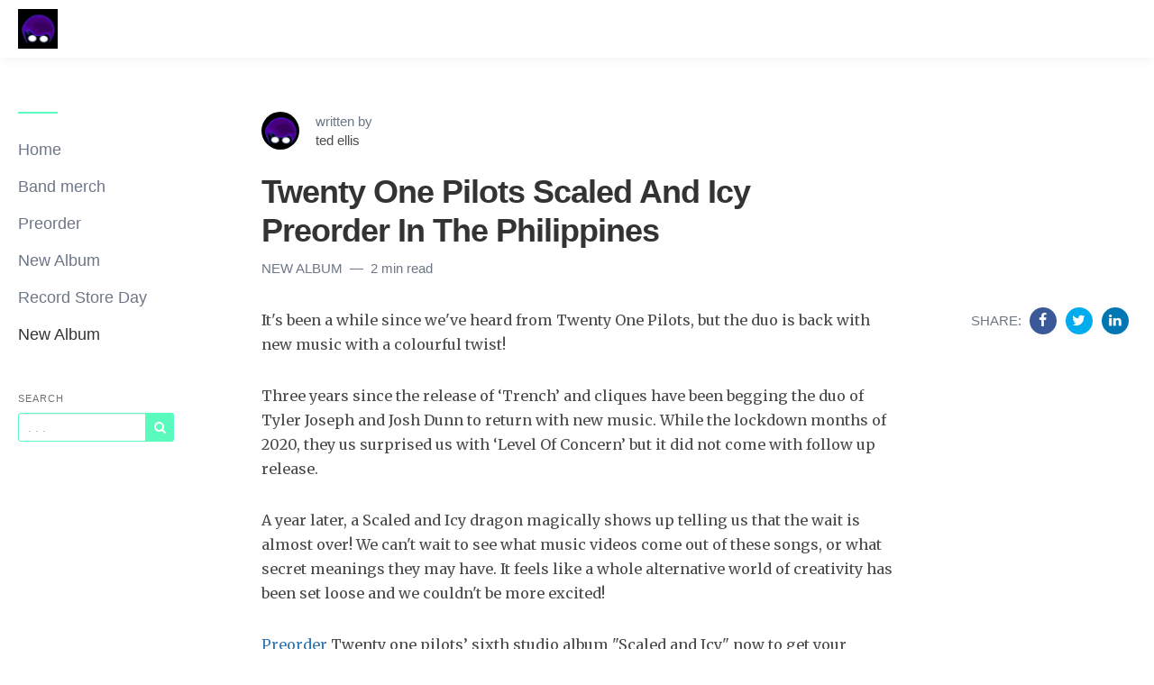

--- FILE ---
content_type: text/html; charset=utf-8
request_url: https://thetedellisexperience.com/twenty-one-pilots-sealed-icy-preorder-philippines
body_size: 8649
content:
<!DOCTYPE html>
<html lang="en">

    <head>
        <meta charset="utf-8">
        <meta http-equiv="X-UA-Compatible" content="IE=edge">
        <meta name="viewport" content="width=device-width, initial-scale=1">

        <link rel="stylesheet" href="https://cdnjs.cloudflare.com/ajax/libs/highlight.js/11.11.1/styles/default.min.css">


                    <meta name="robots" content="max-snippet:-1, max-video-preview:-1, max-image-preview:large">        
        
                    <link rel="shortcut icon" href="https://d37oebn0w9ir6a.cloudfront.net/account_3346/TELogo_fe77736ea15da384daef322faf88a32a.jpg">
            <link rel="apple-touch-icon-precomposed"
                href="https://images.storychief.com/x94/filters:no_upscale()//account_3346/TELogo_fe77736ea15da384daef322faf88a32a.jpg">
        
        <meta property="fb:pages" content="" />

        <title>Twenty One Pilots Sealed And Icy Preorder In The Philippines</title>
        <meta name="author" content="Ted Ellis - ted ellis">
        <meta name="description" content="Twenty One Pilots 6th full-length album, ‘Sealed And Icy’ is out May 21! We&#039;re now accepting orders in the Philippines 🐉">
                    <link rel="canonical" href="https://thetedellis.com/news/twenty-one-pilots-sealed-icy-preorder-philippines/">
                            <link rel="amphtml" href="https://thetedellisexperience.com/amp/twenty-one-pilots-sealed-icy-preorder-philippines">
                <meta property="og:image:width" content="1200" />
                <meta property="og:image:height" content="800" />
        <script type="application/ld+json">
        {
            "@context": "http://schema.org",
            "@type": "BlogPosting",
            "mainEntityOfPage": {
                "@type": "WebPage",
                "@id": "https://thetedellis.com/news/twenty-one-pilots-sealed-icy-preorder-philippines/"
            },
            "headline": "Twenty One Pilots Sealed And Icy Preorder In The Philippines",
            "datePublished": "2021-04-10T10:32:42+02:00",
            "dateModified": "2021-08-04T05:14:43+02:00",
            "author": {
                "@type": "Person",
                "name": "ted ellis"
            },
            "description": "Twenty One Pilots 6th full-length album, ‘Sealed And Icy’ is out May 21! We&#039;re now accepting orders in the Philippines 🐉",
            "image": {
                "@type": "ImageObject",
                "url": "https://images.storychief.com/account_3346/Twenty-One-Pilots-Main-Pub-2021_438e8e485fb3fc79e8b67b11099847f2_1200.jpg"
                            ,
            "width": 1200,
                    "height": 800
                },
        "publisher": {
            "@type": "Organization",
            "name": "Ted Ellis",
                "logo": {
                    "@type": "ImageObject",
                    "url": "https://images.storychief.com/x94/filters:no_upscale()//account_3346/TEDTHUMB3-black_e71a7f04de5c56cb1bea592a00ba7c35.jpg"
                }
            }
        }
    </script>
        <!-- Twitter Card data -->
        <meta name="twitter:card" content="summary_large_image">
        <meta name="twitter:title" content="Twenty One Pilots Sealed And Icy Preorder In The Philippines" />
        <meta name="twitter:description" content="Twenty One Pilots 6th full-length album, ‘Sealed And Icy’ is out May 21! We&#039;re now accepting orders in the Philippines 🐉" />

        <!-- Open Graph data -->
        <meta property="og:site_name" content="Ted Ellis" />
        <meta property="og:title" content="Twenty One Pilots Sealed And Icy Preorder In The Philippines" />
        <meta property="og:type" content="article" />
                    <meta property="og:url" content="https://thetedellis.com/news/twenty-one-pilots-sealed-icy-preorder-philippines/" />
                            <meta property="og:image" content="https://images.storychief.com/account_3346/Twenty-One-Pilots-Main-Pub-2021_438e8e485fb3fc79e8b67b11099847f2_1200.jpg" />
            <meta property="twitter:image" content="https://images.storychief.com/account_3346/Twenty-One-Pilots-Main-Pub-2021_438e8e485fb3fc79e8b67b11099847f2_1200.jpg" />
                <meta property="og:description" content="Twenty One Pilots 6th full-length album, ‘Sealed And Icy’ is out May 21! We&#039;re now accepting orders in the Philippines 🐉" />

        <link href="https://build-assets-blog.storychief.com/build/blog-4b94347.css" rel="stylesheet">
                                    <link rel="alternate" hreflang="en" href="https://thetedellisexperience.com/twenty-one-pilots-sealed-icy-preorder-philippines" />
                                        <style>
                .nav-categories .nav-tabs>li a:after {
                    border-bottom-color: #5bfbbd;
                }

                .btn-primary,
                .navbar-default .navbar-btn.btn-primary {
                    background-color: #5bfbbd;
                    border-color: #5bfbbd;
                    color: #ffffff;
                }

                .triangle {
                    border-right: 10px solid#5bfbbd;
                }

                .sidebar .sidebar__content .sidebar__content__primary:before {
                    border-bottom-color: #5bfbbd;
                }

                footer .footer__social span {
                    color: #5bfbbd;
                }
            </style>
                        
        
        <link rel="alternate" type="application/rss+xml" href="https://thetedellisexperience.com/rss">

                <!--[if IE 9]>
<style>
    .triangle {
        display: none !important;
    }

    .sidebar-social__list {
        display: none !important;
    }
</style>
<![endif]-->
    </head>
    
    <body class="blog blog-show">
        <header>
            <nav class="navbar navbar-default navbar-fixed-top">
                <div class="container-fluid">
                    <div class="navbar-header">
                        <button type="button" class="navbar-toggle" aria-label="View menu" role="none"
                            aria-hidden="false">
                            <span class="top-bar"></span>
                            <span class="middle-bar"></span>
                            <span class="bottom-bar"></span>
                        </button>
                        <!-- Branding Image -->
                        <a class="navbar-brand link-reset"
                            href="https://thetedellisexperience.com"
                            style="color: #5bfbbd">
                            <img src="https://images.storychief.com/x94/filters:no_upscale()//account_3346/TEDTHUMB3-black_e71a7f04de5c56cb1bea592a00ba7c35.jpg"
                                alt="Ted Ellis" title="Ted Ellis"
                                class="img-responsive">
                        </a>
                    </div>
                    <div class="navbar-content clearfix">
                        <div class="navbar-right-wrapper hidden-xs">
                            <ul class="nav nav-website navbar-nav">
                                                                                                                                                            </ul>
                        </div>
                    </div>
                </div>
            </nav>
        </header>
        <main class="clearfix">
            <div class="container-fluid">
                <div class="row">
                    <div id="sidebar-left" class="col-sm-3 col-md-2 sidebar small hidden-xs" role="navigation">
                        <div class="sidebar__content">
                            <div class="sidebar__content__primary space-top-8 space-md-top-10 space-lg-top-12">
                                                                    <ul class="nav nav--sidebar text-force-break">
    <li class="sidebar-nav__items sidebar-nav__items--category ">
        <a href="https://thetedellisexperience.com">Home</a>
    </li>
            <li class="sidebar-nav__items sidebar-nav__items--category categories_mobile ">
            <span class="triangle"></span>
            <a href="https://thetedellisexperience.com/category/band-merch">Band merch</a>
            <ul class="sub-menu list-unstyled space-top-7 space-md-top-9 space-lg-top-11">
                <li class="sub-menu__item">
                    <div class="sub-menu__title h2">Latest article in Band merch</div>
                    <div class=" space-6">
    <div class="story-teaser  story-teaser--sidebar-featured">
        <div class="story-teaser__content">
            <div class="story-teaser__inner">
                <div>
                                            <div class="story-teaser__header">
                            <a href="https://thetedellisexperience.com/preorder-hayley-williams-petals-for-armor-in-the-philippines"
                               class="story-teaser__image link-reset lazy"
                               aria-label="Read more"
                               data-src="https://images.storychief.com/account_3346/104-ah-doghump-PH__26046_1565298635_1280_1280_b28ba557f2c67a949ec7384f368e8190_800.jpg">
                            </a>
                        </div>
                                                                <div class="story-teaser__details">
                            <span class="categories-ellipsis">
                                                                                                                                                    <a class="categories__link link-reset text-uppercase thin"
                                               href="https://thetedellisexperience.com/category/band-merch">
                                                Band merch
                                            </a>
                                                                                                                                                                <a class="categories__link link-reset text-uppercase thin"
                                               href="https://thetedellisexperience.com/category/preorder">
                                                preorder
                                            </a>
                                                                                                                                    </span>
                            <span class="categories__text thin">
                            1 min read
                        </span>
                        </div>
                                    </div>

                                    <div class="story-teaser__title h3">
                        <a href="https://thetedellisexperience.com/preorder-hayley-williams-petals-for-armor-in-the-philippines" class="link-reset">
                            PREORDER HAYLEY WILLIAMS&#039; PETALS FOR ARMOR IN THE PHILIPPINES
                        </a>
                    </div>
                                            </div>
            <div class="story-teaser__footer">
                                    <div class="author author--teaser ">
                        <a href="https://thetedellisexperience.com/author/ted-ellis"
                           class="author__bio">
                            <img class="author__image img-circle" alt="ted ellis" src="https://d37oebn0w9ir6a.cloudfront.net/user_5518/TEDTHUMB3-black_66eb85bc3b07c46dd4f2f7e6d41553b4.jpg" />
                            <span class="author__link"><small>ted ellis</small></span>
                        </a>
                    </div>
                            </div>
        </div>
    </div>
</div>

    <div class="sub-menu__title h2">Recent articles</div>
            <div class="story-teaser story-teaser--list-item">
    <div class="story-teaser__content">
        <div class="story-teaser__inner">
            <div class="story-teaser__title h3">
                <a href="https://thetedellisexperience.com/derek-sanders-my-rock-and-roll-heart" class="link-reset">
                    DEREK SANDERS GOES SOLO.  FIRST EP ‘My Rock and Roll Heart’ NOW AVAILABLE FOR PREORDER🕯️
                </a>
            </div>
        </div>
    </div>
</div>
            <div class="story-teaser story-teaser--list-item">
    <div class="story-teaser__content">
        <div class="story-teaser__inner">
            <div class="story-teaser__title h3">
                <a href="https://thetedellisexperience.com/the1975-noacf-giveaway-philippines" class="link-reset">
                    We&#039;re giving away a FREE The 1975 bundle!
                </a>
            </div>
        </div>
    </div>
</div>
            <div class="story-teaser story-teaser--list-item">
    <div class="story-teaser__content">
        <div class="story-teaser__inner">
            <div class="story-teaser__title h3">
                <a href="https://thetedellisexperience.com/preorder-neck-deep-fall-2019-merch-in-the-philippines" class="link-reset">
                    PREORDER NECK DEEP FALL 2019 MERCH IN THE PHILIPPINES
                </a>
            </div>
        </div>
    </div>
</div>
            <div class="story-teaser story-teaser--list-item">
    <div class="story-teaser__content">
        <div class="story-teaser__inner">
            <div class="story-teaser__title h3">
                <a href="https://thetedellisexperience.com/brendon-urie-funko-pop" class="link-reset">
                    PANIC! AT THE DISCO&#039;s BRENDON URIE FUNKO POP IS COMING SOON!
                </a>
            </div>
        </div>
    </div>
</div>
            <div class="story-teaser story-teaser--list-item">
    <div class="story-teaser__content">
        <div class="story-teaser__inner">
            <div class="story-teaser__title h3">
                <a href="https://thetedellisexperience.com/preorder-issues-2019-album-beautiful-oblivion-in-the-philippines" class="link-reset">
                    PREORDER ISSUES&#039; 2019 ALBUM BEAUTIFUL OBLIVION IN THE PHILIPPINES
                </a>
            </div>
        </div>
    </div>
</div>
        <ul class="list-unstyled">
        <a class="sub-menu__link" href="https://thetedellisexperience.com/category/band-merch">
            See all articles
            <span class="icon-angle-right"></span>
        </a>
    </ul>
                </li>
            </ul>
        </li>
            <li class="sidebar-nav__items sidebar-nav__items--category categories_mobile ">
            <span class="triangle"></span>
            <a href="https://thetedellisexperience.com/category/preorder">Preorder</a>
            <ul class="sub-menu list-unstyled space-top-7 space-md-top-9 space-lg-top-11">
                <li class="sub-menu__item">
                    <div class="sub-menu__title h2">Latest article in preorder</div>
                    <div class=" space-6">
    <div class="story-teaser  story-teaser--sidebar-featured">
        <div class="story-teaser__content">
            <div class="story-teaser__inner">
                <div>
                                            <div class="story-teaser__header">
                            <a href="https://thetedellisexperience.com/preorder-lany-mamas-boy-in-the-philippines"
                               class="story-teaser__image link-reset lazy"
                               aria-label="Read more"
                               data-src="https://images.storychief.com/account_3346/EfG0MjFUEAEq2wV_ebe1f5179012516b377fba8b4bb53057_800.jpg">
                            </a>
                        </div>
                                                                <div class="story-teaser__details">
                            <span class="categories-ellipsis">
                                                                                                                                                    <a class="categories__link link-reset text-uppercase thin"
                                               href="https://thetedellisexperience.com/category/preorder">
                                                preorder
                                            </a>
                                                                                                                                    </span>
                            <span class="categories__text thin">
                            1 min read
                        </span>
                        </div>
                                    </div>

                                    <div class="story-teaser__title h3">
                        <a href="https://thetedellisexperience.com/preorder-lany-mamas-boy-in-the-philippines" class="link-reset">
                            LANY ‘Mama’s Boy’ PREORDER In The Philippines 💟
                        </a>
                    </div>
                                            </div>
            <div class="story-teaser__footer">
                                    <div class="author author--teaser ">
                        <a href="https://thetedellisexperience.com/author/ted-ellis"
                           class="author__bio">
                            <img class="author__image img-circle" alt="ted ellis" src="https://d37oebn0w9ir6a.cloudfront.net/user_5518/TEDTHUMB3-black_66eb85bc3b07c46dd4f2f7e6d41553b4.jpg" />
                            <span class="author__link"><small>ted ellis</small></span>
                        </a>
                    </div>
                            </div>
        </div>
    </div>
</div>

    <div class="sub-menu__title h2">Recent articles</div>
            <div class="story-teaser story-teaser--list-item">
    <div class="story-teaser__content">
        <div class="story-teaser__inner">
            <div class="story-teaser__title h3">
                <a href="https://thetedellisexperience.com/preorder-hayley-williams-petals-for-armor-in-the-philippines" class="link-reset">
                    PREORDER HAYLEY WILLIAMS&#039; PETALS FOR ARMOR IN THE PHILIPPINES
                </a>
            </div>
        </div>
    </div>
</div>
            <div class="story-teaser story-teaser--list-item">
    <div class="story-teaser__content">
        <div class="story-teaser__inner">
            <div class="story-teaser__title h3">
                <a href="https://thetedellisexperience.com/preorder-neck-deep-fall-2019-merch-in-the-philippines" class="link-reset">
                    PREORDER NECK DEEP FALL 2019 MERCH IN THE PHILIPPINES
                </a>
            </div>
        </div>
    </div>
</div>
            <div class="story-teaser story-teaser--list-item">
    <div class="story-teaser__content">
        <div class="story-teaser__inner">
            <div class="story-teaser__title h3">
                <a href="https://thetedellisexperience.com/preorder-issues-2019-album-beautiful-oblivion-in-the-philippines" class="link-reset">
                    PREORDER ISSUES&#039; 2019 ALBUM BEAUTIFUL OBLIVION IN THE PHILIPPINES
                </a>
            </div>
        </div>
    </div>
</div>
            <div class="story-teaser story-teaser--list-item">
    <div class="story-teaser__content">
        <div class="story-teaser__inner">
            <div class="story-teaser__title h3">
                <a href="https://thetedellisexperience.com/sleeping-with-sirens-how-it-feels-to-be-lost" class="link-reset">
                    PREORDER Sleeping With Sirens Comeback Album &#039;How It Feels to Be Lost&#039;
                </a>
            </div>
        </div>
    </div>
</div>
        <ul class="list-unstyled">
        <a class="sub-menu__link" href="https://thetedellisexperience.com/category/preorder">
            See all articles
            <span class="icon-angle-right"></span>
        </a>
    </ul>
                </li>
            </ul>
        </li>
            <li class="sidebar-nav__items sidebar-nav__items--category categories_mobile ">
            <span class="triangle"></span>
            <a href="https://thetedellisexperience.com/category/New%20Album">New Album</a>
            <ul class="sub-menu list-unstyled space-top-7 space-md-top-9 space-lg-top-11">
                <li class="sub-menu__item">
                    <div class="sub-menu__title h2">Latest article in New Album</div>
                    <div class=" space-6">
    <div class="story-teaser  story-teaser--sidebar-featured">
        <div class="story-teaser__content">
            <div class="story-teaser__inner">
                <div>
                                            <div class="story-teaser__header">
                            <a href="https://thetedellisexperience.com/taylor-swift-tortured-poets-department-preorder-philippines"
                               class="story-teaser__image link-reset lazy"
                               aria-label="Read more"
                               data-src="https://images.storychief.com/account_3346/1978657636_b2987b95dc311a47951483eca0240993_800.jpg">
                            </a>
                        </div>
                                                                <div class="story-teaser__details">
                            <span class="categories-ellipsis">
                                                                                                                                                    <a class="categories__link link-reset text-uppercase thin"
                                               href="https://thetedellisexperience.com/category/New%20Album">
                                                New Album
                                            </a>
                                                                                                                                    </span>
                            <span class="categories__text thin">
                            3 min read
                        </span>
                        </div>
                                    </div>

                                    <div class="story-teaser__title h3">
                        <a href="https://thetedellisexperience.com/taylor-swift-tortured-poets-department-preorder-philippines" class="link-reset">
                            Taylor Swift ‘The Tortured Poets Department’ Preorder In The Philippines
                        </a>
                    </div>
                                            </div>
            <div class="story-teaser__footer">
                                    <div class="author author--teaser ">
                        <a href="https://thetedellisexperience.com/author/ted-ellis"
                           class="author__bio">
                            <img class="author__image img-circle" alt="ted ellis" src="https://d37oebn0w9ir6a.cloudfront.net/user_5518/TEDTHUMB3-black_66eb85bc3b07c46dd4f2f7e6d41553b4.jpg" />
                            <span class="author__link"><small>ted ellis</small></span>
                        </a>
                    </div>
                            </div>
        </div>
    </div>
</div>

    <div class="sub-menu__title h2">Recent articles</div>
            <div class="story-teaser story-teaser--list-item">
    <div class="story-teaser__content">
        <div class="story-teaser__inner">
            <div class="story-teaser__title h3">
                <a href="https://thetedellisexperience.com/taylor-swift-1989-taylors-version-preorder-philippines" class="link-reset">
                    Taylor Swift ‘1989’ Taylor&#039;s Version Preorder In The Philippines
                </a>
            </div>
        </div>
    </div>
</div>
            <div class="story-teaser story-teaser--list-item">
    <div class="story-teaser__content">
        <div class="story-teaser__inner">
            <div class="story-teaser__title h3">
                <a href="https://thetedellisexperience.com/olivia-rodrigo-guts-preorder-philippines" class="link-reset">
                    Olivia Rodrigo ‘Guts’ Preorder In The Philippines
                </a>
            </div>
        </div>
    </div>
</div>
            <div class="story-teaser story-teaser--list-item">
    <div class="story-teaser__content">
        <div class="story-teaser__inner">
            <div class="story-teaser__title h3">
                <a href="https://thetedellisexperience.com/taylor-swift-speak-now-taylors-version-preorder-philippines" class="link-reset">
                    Taylor Swift ‘Speak Now’ Taylor&#039;s Version Preorder In The Philippines
                </a>
            </div>
        </div>
    </div>
</div>
            <div class="story-teaser story-teaser--list-item">
    <div class="story-teaser__content">
        <div class="story-teaser__inner">
            <div class="story-teaser__title h3">
                <a href="https://thetedellisexperience.com/paramore-this-is-why-pre-order-in-the-philippines" class="link-reset">
                    Paramore &#039;This Is Why&#039; Pre-Order In The Philippines
                </a>
            </div>
        </div>
    </div>
</div>
            <div class="story-teaser story-teaser--list-item">
    <div class="story-teaser__content">
        <div class="story-teaser__inner">
            <div class="story-teaser__title h3">
                <a href="https://thetedellisexperience.com/taylor-swift-midnights-preorder-philippines" class="link-reset">
                    Taylor Swift ‘Midnights’ Preorder In The Philippines
                </a>
            </div>
        </div>
    </div>
</div>
        <ul class="list-unstyled">
        <a class="sub-menu__link" href="https://thetedellisexperience.com/category/New%20Album">
            See all articles
            <span class="icon-angle-right"></span>
        </a>
    </ul>
                </li>
            </ul>
        </li>
            <li class="sidebar-nav__items sidebar-nav__items--category categories_mobile ">
            <span class="triangle"></span>
            <a href="https://thetedellisexperience.com/category/record-store-day">Record Store Day</a>
            <ul class="sub-menu list-unstyled space-top-7 space-md-top-9 space-lg-top-11">
                <li class="sub-menu__item">
                    <div class="sub-menu__title h2">Latest article in Record Store Day</div>
                    <div class=" space-6">
    <div class="story-teaser  story-teaser--sidebar-featured">
        <div class="story-teaser__content">
            <div class="story-teaser__inner">
                <div>
                                            <div class="story-teaser__header">
                            <a href="https://thetedellisexperience.com/record-store-day-2025-in-the-philippines"
                               class="story-teaser__image link-reset lazy"
                               aria-label="Read more"
                               data-src="https://images.storychief.com/account_3346/untitled-design-1600_f39548384be6f4964cd1280d88258e44_800.jpg">
                            </a>
                        </div>
                                                                <div class="story-teaser__details">
                            <span class="categories-ellipsis">
                                                                                                                                                    <a class="categories__link link-reset text-uppercase thin"
                                               href="https://thetedellisexperience.com/category/record-store-day">
                                                Record Store Day
                                            </a>
                                                                                                                                    </span>
                            <span class="categories__text thin">
                            6 min read
                        </span>
                        </div>
                                    </div>

                                    <div class="story-teaser__title h3">
                        <a href="https://thetedellisexperience.com/record-store-day-2025-in-the-philippines" class="link-reset">
                            Record Store Day 2025 in the Philippines
                        </a>
                    </div>
                                            </div>
            <div class="story-teaser__footer">
                                    <div class="author author--teaser ">
                        <a href="https://thetedellisexperience.com/author/ted-ellis"
                           class="author__bio">
                            <img class="author__image img-circle" alt="ted ellis" src="https://d37oebn0w9ir6a.cloudfront.net/user_5518/TEDTHUMB3-black_66eb85bc3b07c46dd4f2f7e6d41553b4.jpg" />
                            <span class="author__link"><small>ted ellis</small></span>
                        </a>
                    </div>
                            </div>
        </div>
    </div>
</div>

    <div class="sub-menu__title h2">Recent articles</div>
            <div class="story-teaser story-teaser--list-item">
    <div class="story-teaser__content">
        <div class="story-teaser__inner">
            <div class="story-teaser__title h3">
                <a href="https://thetedellisexperience.com/record-store-day-2024-releases-preorder-philippines" class="link-reset">
                    Record Store Day 2024 Releases Preorder in the Philippines
                </a>
            </div>
        </div>
    </div>
</div>
            <div class="story-teaser story-teaser--list-item">
    <div class="story-teaser__content">
        <div class="story-teaser__inner">
            <div class="story-teaser__title h3">
                <a href="https://thetedellisexperience.com/record-store-day-2023" class="link-reset">
                    Record Store Day 2023 Releases Preorder in the Philippines
                </a>
            </div>
        </div>
    </div>
</div>
        <ul class="list-unstyled">
        <a class="sub-menu__link" href="https://thetedellisexperience.com/category/record-store-day">
            See all articles
            <span class="icon-angle-right"></span>
        </a>
    </ul>
                </li>
            </ul>
        </li>
            <li class="sidebar-nav__items sidebar-nav__items--category categories_mobile active">
            <span class="triangle"></span>
            <a href="https://thetedellisexperience.com/category/new-album">New Album</a>
            <ul class="sub-menu list-unstyled space-top-7 space-md-top-9 space-lg-top-11">
                <li class="sub-menu__item">
                    <div class="sub-menu__title h2">Latest article in New Album</div>
                    <div class=" space-6">
    <div class="story-teaser  story-teaser--sidebar-featured">
        <div class="story-teaser__content">
            <div class="story-teaser__inner">
                <div>
                                            <div class="story-teaser__header">
                            <a href="https://thetedellisexperience.com/taylor-swift-the-life-of-a-showgirl-preorder"
                               class="story-teaser__image link-reset lazy"
                               aria-label="Read more"
                               data-src="https://images.storychief.com/account_3346/aanchal-25_9cb9bb968476ac2d986c3a45bd9a5494_800.jpg">
                            </a>
                        </div>
                                                                <div class="story-teaser__details">
                            <span class="categories-ellipsis">
                                                                                                                                                    <a class="categories__link link-reset text-uppercase thin"
                                               href="https://thetedellisexperience.com/category/new-album">
                                                New Album
                                            </a>
                                                                                                                                    </span>
                            <span class="categories__text thin">
                            2 min read
                        </span>
                        </div>
                                    </div>

                                    <div class="story-teaser__title h3">
                        <a href="https://thetedellisexperience.com/taylor-swift-the-life-of-a-showgirl-preorder" class="link-reset">
                            Taylor Swift’s New Album ‘The Life Of A Showgirl’ – Out October 3
                        </a>
                    </div>
                                            </div>
            <div class="story-teaser__footer">
                                    <div class="author author--teaser ">
                        <a href="https://thetedellisexperience.com/author/ted-ellis"
                           class="author__bio">
                            <img class="author__image img-circle" alt="ted ellis" src="https://d37oebn0w9ir6a.cloudfront.net/user_5518/TEDTHUMB3-black_66eb85bc3b07c46dd4f2f7e6d41553b4.jpg" />
                            <span class="author__link"><small>ted ellis</small></span>
                        </a>
                    </div>
                            </div>
        </div>
    </div>
</div>

    <div class="sub-menu__title h2">Recent articles</div>
            <div class="story-teaser story-teaser--list-item">
    <div class="story-teaser__content">
        <div class="story-teaser__inner">
            <div class="story-teaser__title h3">
                <a href="https://thetedellisexperience.com/ariana-grande-eternal-sunshine-preorder-philippines" class="link-reset">
                    Ariana Grande ‘Eternal Sunshine&#039; Preorder In The Philippines
                </a>
            </div>
        </div>
    </div>
</div>
            <div class="story-teaser story-teaser--list-item">
    <div class="story-teaser__content">
        <div class="story-teaser__inner">
            <div class="story-teaser__title h3">
                <a href="https://thetedellisexperience.com/halsey-if-i-cant-have-love-i-want-power-preorder-philippines" class="link-reset">
                    Halsey ‘If I Can’t Have Love, I Want Power’ Preorder In The Philippines
                </a>
            </div>
        </div>
    </div>
</div>
            <div class="story-teaser story-teaser--list-item">
    <div class="story-teaser__content">
        <div class="story-teaser__inner">
            <div class="story-teaser__title h3">
                <a href="https://thetedellisexperience.com/lany-gg-bb-xx-preorder-philippines" class="link-reset">
                    Lany ‘GG BB XX’ Preorder In The Philippines
                </a>
            </div>
        </div>
    </div>
</div>
            <div class="story-teaser story-teaser--list-item">
    <div class="story-teaser__content">
        <div class="story-teaser__inner">
            <div class="story-teaser__title h3">
                <a href="https://thetedellisexperience.com/twenty-one-pilots-sealed-icy-preorder-philippines" class="link-reset">
                    Twenty One Pilots Scaled And Icy Preorder In The Philippines 
                </a>
            </div>
        </div>
    </div>
</div>
        <ul class="list-unstyled">
        <a class="sub-menu__link" href="https://thetedellisexperience.com/category/new-album">
            See all articles
            <span class="icon-angle-right"></span>
        </a>
    </ul>
                </li>
            </ul>
        </li>
        <div class="sub-menu-overlay" aria-hidden="true"></div>
</ul>
<ul class="nav nav--sidebar">
    </ul>
                                    <div class="sidebar-search">
    <header class="nav-header text-uppercase">
        Search
    </header>
    <form action="https://thetedellisexperience.com/search" method="get" novalidate>
        <div class="input-group input-group-sm space-top-1">
            <input type="text"
                   value=""
                   aria-label="Query"
                   name="q"
                   placeholder=". . ."
                   class="form-control"
                   style="border: 1px solid #5bfbbd"
            >
            <span class="input-group-btn">
               <button type="submit"
                       aria-label="Subscribe"
                       aria-hidden="false"
                       class="btn btn-primary btn-sm"
               >
                   <span class="icon-search gutter-1"></span>
               </button>
            </span>
        </div>
    </form>
</div>
                                

                                                                                                    
                                <ul class="list-unstyled text-force-break visible-xs space-top-4">
                                                                    </ul>

                                                                                                                                </div>
                        </div>
                    </div>
                        <div class="col-xs-12 col-sm-9 col-md-8 space-top-8 space-md-top-10 space-lg-top-12">
        <main class="main">
            <div class="story-hero">
                <div class="story-hero__center">
                                            <div class="author author--hero small">
                            <a href="https://thetedellisexperience.com/author/ted-ellis"
                               class="author__bio" aria-label="View profile ">
                                <img width="42" height="42" alt=""
                                     class="img-responsive img-circle author_image"
                                     src="https://d37oebn0w9ir6a.cloudfront.net/user_5518/TEDTHUMB3-black_66eb85bc3b07c46dd4f2f7e6d41553b4.jpg" />
                            </a>
                            <span class="author__link">written by<br /><a
                                        href="https://thetedellisexperience.com/author/ted-ellis"
                                        class="author__bio">ted ellis</a></span>
                        </div>
                                        <h1 class="story-hero__title">Twenty One Pilots Scaled And Icy Preorder In The Philippines </h1>
                                                                        <a class="categories__link link-reset text-uppercase small text-muted"
                               href="https://thetedellisexperience.com/category/new-album">
                                New Album
                            </a>
                                                                <span class="categories__text small  text-muted">
                        <span>2 min read</span>
                                            </span>
                    <div class="visible-xs visible-sm">
                        <div class="story__social">
        <div class="story__social__container">
            <span class="story__social__container__share text-muted small text-uppercase">
                Share:
            </span>
            <span class="gutter-1 gutter-md-0 gutter-lg-1">
            <a aria-label="Share on Facebook" target="_blank" rel="noopener" href="https://www.facebook.com/sharer/sharer.php?u=https%3A%2F%2Fthetedellis.com%2Fnews%2Ftwenty-one-pilots-sealed-icy-preorder-philippines%2F">
                <span class=""><em class="icon-facebook icon-sm"></em></span>
            </a>
            <a aria-label="Share on Twitter" target="_blank" rel="noopener" class="gutter-1 gutter-md-0 gutter-lg-1"
               href="https://twitter.com/intent/tweet?text=Twenty+One+Pilots+Scaled+And+Icy+Preorder+In+The+Philippines++https%3A%2F%2Fthetedellis.com%2Fnews%2Ftwenty-one-pilots-sealed-icy-preorder-philippines%2F">
                <span><em class="icon-twitter icon-sm"></em></span>
            </a>
            <a aria-label="Share on Linkedin" target="_blank" rel="noopener" class=""
               href="https://www.linkedin.com/shareArticle?mini=true&url=https%3A%2F%2Fthetedellis.com%2Fnews%2Ftwenty-one-pilots-sealed-icy-preorder-philippines%2F&title=Twenty+One+Pilots+Scaled+And+Icy+Preorder+In+The+Philippines+&summary=&source=">
                <span><em class="icon-linkedin icon-sm"></em></span>
            </a>
        </span>
        </div>
    </div>
                    </div>
                </div>
            </div>
            <article id="story" class="space-6 space-sm-8">
                <p>It&#x27;s been a while since we&#x27;ve heard from Twenty One Pilots, but the duo is back with new music with a colourful twist! </p><p>Three years since the release of ‘Trench’ and cliques have been begging the duo of Tyler Joseph and Josh Dunn to return with new music. While the lockdown months of 2020, they us surprised us with ‘Level Of Concern’ but it did not come with follow up release.</p><p>A year later, a Scaled and Icy dragon magically shows up telling us that the wait is almost over! We can&#x27;t wait to see what music videos come out of these songs, or what secret meanings they may have.  It feels like a whole alternative world of creativity has been set loose and we couldn&#x27;t be more excited!</p><p><a   href="https://thetedellis.com/twenty-one-pilots/">Preorder </a>Twenty one pilots’ sixth studio album &quot;Scaled and Icy&quot; now to get your hands on it when it releases on May 21 - they have already announced Limited Edition bundles in <a   href="https://store.twentyonepilots.com/">TOP store.</a><br/></p><h2 id="9fosl"><br/>Scaled and Icy Tracklist:</h2><ol type="1"><li>Good Day</li><li>Choker</li><li>Shy Away</li><li>The Outside</li><li>Saturday</li><li>Never Take It</li><li>Mulberry Street</li><li>Formidable</li><li>Bounce Man</li><li>No Chances</li><li>Redecorate</li></ol><figure class="image regular "><a   href="https://thetedellis.com/shop/twenty-one-pilots-scaled-and-icy-blue-cd/"><picture style=""><source srcset="https://images.storychief.com/account_3346/merch-301_c3a5a82ec1eaa0eb6a860ef3ab202e6e_800.jpg 1x" media="(max-width: 768px)" /><source srcset="https://images.storychief.com/account_3346/merch-301_c3a5a82ec1eaa0eb6a860ef3ab202e6e_800.jpg 1x" media="(min-width: 769px)" /><img style="" alt="Twenty One Pilots Scaled and Icy Standard CD " src="https://images.storychief.com/account_3346/merch-301_c3a5a82ec1eaa0eb6a860ef3ab202e6e_800.jpg" /></picture></a><figcaption>Twenty One Pilots Scaled and Icy Standard CD Php895</figcaption></figure><figure class="image regular "><a   href="https://thetedellis.com/shop/twenty-one-pilots-scaled-and-icy-standard-cd/"><picture style=""><source srcset="https://images.storychief.com/account_3346/36cca586-56da-41d5-be85-8653119833241_5e21ceaaca226ffa8f5cd9174b6b52d3_800.jpg 1x" media="(max-width: 768px)" /><source srcset="https://images.storychief.com/account_3346/36cca586-56da-41d5-be85-8653119833241_5e21ceaaca226ffa8f5cd9174b6b52d3_800.jpg 1x" media="(min-width: 769px)" /><img style="" alt="" src="https://images.storychief.com/account_3346/36cca586-56da-41d5-be85-8653119833241_5e21ceaaca226ffa8f5cd9174b6b52d3_800.jpg" /></picture></a><figcaption>Twenty One Pilots Scaled and Icy Saturation Edition CD Php1195</figcaption></figure><figure class="image regular "><a   href="https://thetedellis.com/shop/twenty-one-pilots-scaled-and-icy-saturation-cd/"><picture style=""><source srcset="https://images.storychief.com/account_3346/blue_slipcase_cd_1_1_3f8e95bb3ae4dae8e5a8010727b9fdc3_800.jpg 1x" media="(max-width: 768px)" /><source srcset="https://images.storychief.com/account_3346/blue_slipcase_cd_1_1_3f8e95bb3ae4dae8e5a8010727b9fdc3_800.jpg 1x" media="(min-width: 769px)" /><img style="" alt="" src="https://images.storychief.com/account_3346/blue_slipcase_cd_1_1_3f8e95bb3ae4dae8e5a8010727b9fdc3_800.jpg" /></picture></a><figcaption>Twenty One Pilots Scaled and Icy Blue Edition CD Php1195</figcaption></figure><figure class="image regular "><picture style=""><source srcset="https://images.storychief.com/account_3346/Merch-29_1000x1500_10d33f47a712334a79c31154b623c30d_800.jpg 1x" media="(max-width: 768px)" /><source srcset="https://images.storychief.com/account_3346/Merch-29_1000x1500_10d33f47a712334a79c31154b623c30d_800.jpg 1x" media="(min-width: 769px)" /><img style="" alt="" src="https://images.storychief.com/account_3346/Merch-29_1000x1500_10d33f47a712334a79c31154b623c30d_800.jpg" /></picture><figcaption>Twenty One Pilots Scaled and Black (Livestream Experience Exclusive) Edition CD Php1195</figcaption></figure><h3 id="fo8de">Twenty One Pilots Scaled And Icy Vinyl (8/4/21)<br/><br/></h3><p>The wait is (almost) over! We finally have a release date of the new TOP record featuring Thrash the dragon in Vinyl LP - November 19, 2021. <br/><br/>The first pressing will include 7 colors that are exclusive to different retailers in US, UK and EU countries. <br/><br/></p><figure class="image regular "><a   href="https://store.twentyonepilots.com/scaled-and-icy-light-blue-vinyl.html"><picture style=""><source srcset="https://images.storychief.com/account_3346/unnamed16_468fae9be8359361a2c8283b271be0dd_800.png 1x" media="(max-width: 768px)" /><source srcset="https://images.storychief.com/account_3346/unnamed16_468fae9be8359361a2c8283b271be0dd_800.png 1x" media="(min-width: 769px)" /><img style="" alt="" src="https://images.storychief.com/account_3346/unnamed16_468fae9be8359361a2c8283b271be0dd_800.png" /></picture></a><figcaption>TOP Store Exclusive Scaled And Icy Light Blue Vinyl</figcaption></figure><figure class="image regular "><a   href="https://www.target.com/s?searchTerm=twenty+one+pilots"><picture style=""><source srcset="https://images.storychief.com/account_3346/unnamed13_b6a647f17e5d98236768f2cb4b833913_800.png 1x" media="(max-width: 768px)" /><source srcset="https://images.storychief.com/account_3346/unnamed13_b6a647f17e5d98236768f2cb4b833913_800.png 1x" media="(min-width: 769px)" /><img style="" alt="" src="https://images.storychief.com/account_3346/unnamed13_b6a647f17e5d98236768f2cb4b833913_800.png" /></picture></a><figcaption>Target Exclusive Scaled And Icy Light White Vinyl</figcaption></figure><figure class="image regular "><picture style=""><source srcset="https://images.storychief.com/account_3346/unnamed10_e62f356a48dbb2566b864e5c8acac484_800.png 1x" media="(max-width: 768px)" /><source srcset="https://images.storychief.com/account_3346/unnamed10_e62f356a48dbb2566b864e5c8acac484_800.png 1x" media="(min-width: 769px)" /><img style="" alt="" src="https://images.storychief.com/account_3346/unnamed10_e62f356a48dbb2566b864e5c8acac484_800.png" /></picture><figcaption>Walmart Exclusive Scaled And Icy Curacao Vinyl</figcaption></figure><figure class="image regular "><picture style=""><source srcset="https://images.storychief.com/account_3346/unnamed12_4e8ecb0caa7e4e4ad3dac0734973869d_800.png 1x" media="(max-width: 768px)" /><source srcset="https://images.storychief.com/account_3346/unnamed12_4e8ecb0caa7e4e4ad3dac0734973869d_800.png 1x" media="(min-width: 769px)" /><img style="" alt="" src="https://images.storychief.com/account_3346/unnamed12_4e8ecb0caa7e4e4ad3dac0734973869d_800.png" /></picture><figcaption>Amazon Exclusive Scaled And Icy Orange Vinyl</figcaption></figure><figure class="image regular "><picture style=""><source srcset="https://images.storychief.com/account_3346/unnamed11_24f28ab3d02e758fe3c7c00b1b63538f_800.png 1x" media="(max-width: 768px)" /><source srcset="https://images.storychief.com/account_3346/unnamed11_24f28ab3d02e758fe3c7c00b1b63538f_800.png 1x" media="(min-width: 769px)" /><img style="" alt="" src="https://images.storychief.com/account_3346/unnamed11_24f28ab3d02e758fe3c7c00b1b63538f_800.png" /></picture><figcaption>Indie Stores Exclusive Scaled And Icy Clear Vinyl</figcaption></figure><figure class="image regular "><picture style=""><source srcset="https://images.storychief.com/account_3346/unnamed14_b54ca930e0aa8892fa9c429850571033_800.png 1x" media="(max-width: 768px)" /><source srcset="https://images.storychief.com/account_3346/unnamed14_b54ca930e0aa8892fa9c429850571033_800.png 1x" media="(min-width: 769px)" /><img style="" alt="" src="https://images.storychief.com/account_3346/unnamed14_b54ca930e0aa8892fa9c429850571033_800.png" /></picture><figcaption>EMP Store Exclusive Scaled And Icy Silver Vinyl</figcaption></figure><figure class="image regular "><picture style=""><source srcset="https://images.storychief.com/account_3346/unnamed15_48bf1fbfc762dbe16acc91fc38488866_800.png 1x" media="(max-width: 768px)" /><source srcset="https://images.storychief.com/account_3346/unnamed15_48bf1fbfc762dbe16acc91fc38488866_800.png 1x" media="(min-width: 769px)" /><img style="" alt="" src="https://images.storychief.com/account_3346/unnamed15_48bf1fbfc762dbe16acc91fc38488866_800.png" /></picture><figcaption>Scaled And Icy Black Vinyl</figcaption></figure><p><br/><br/> </p><p>As always, if you’re in the Philippines, <a   href="https://thetedellis.com">Ted Ellis </a>got you! <br/>Ted Ellis is where you can buy official Twenty One Pilots music and merchandise in the Philippines. We also have their older albums such as Vessel, Blurryface, and Trench available in CD and Vinyl LP record. Ned Funko Pop! Toy and of course, original <a   href="https://thetedellis.com/bands/international-bands-twenty-one-pilots/">Twenty One Pilots</a> Tshirt are also in stock right now.<br/><br/>When you preorder Twenty one pilots Scaled and Icy from, you will have the peace of mind that your order will arrive safe and secured, hassle free, within 2 to 3 weeks after release date.</p><p>No vinyl lp record release has been announced for Scaled and Icy yet, most likely attributed to the expected delay with the upcoming Record Store Day 2021 releases and adding the increase demand from other artists related to the resurgence of vinyl lp record popularity.<br/><br/></p>

                                    <div class="story-hero__right tags text-center">
                                                                                    <a rel="nofollow" class="tags__link label label-default"
                                   href="https://thetedellisexperience.com/tagged/twenty-one-pilots">twenty one pilots</a>
                                                                                                </div>
                            </article>
                                        <section class="story__related space-top-6">
                    <div class="space-top-4">
                        <div class="row text-center">
                            <div class="col-xs-12">
                                <span class="h2">Related stories</span>
                            </div>
                        </div>
                        <div class="row story__list related space-top-3 space-sm-top-8 space-3">
                                                            <div class="col-xs-12 col-sm-6 col-flex-sm col-md-6 col-lg-4 story-teaser--whole space-6">
    <div class="story-teaser story-teaser--related story-teaser--third">
        <div class="story-teaser__content">
            <div class="story-teaser__inner">
                <div>
                                            <div class="story-teaser__header">
                            <a href="https://thetedellisexperience.com/taylor-swift-the-life-of-a-showgirl-preorder"
                               class="story-teaser__image link-reset lazy"
                               aria-label="Read more"
                               data-src="https://images.storychief.com/account_3346/aanchal-25_9cb9bb968476ac2d986c3a45bd9a5494_800.jpg">
                            </a>
                        </div>
                                                                <div class="story-teaser__details">
                            <span class="categories-ellipsis">
                                                                                                                                                    <a class="categories__link link-reset text-uppercase thin"
                                               href="https://thetedellisexperience.com/category/new-album">
                                                New Album
                                            </a>
                                                                                                                                    </span>
                            <span class="categories__text thin">
                            2 min read
                        </span>
                        </div>
                                    </div>

                                    <div class="story-teaser__title h3">
                        <a href="https://thetedellisexperience.com/taylor-swift-the-life-of-a-showgirl-preorder" class="link-reset">
                            Taylor Swift’s New Album ‘The Life Of A Showgirl’ – Out October 3
                        </a>
                    </div>
                                            </div>
            <div class="story-teaser__footer">
                                    <div class="author author--teaser ">
                        <a href="https://thetedellisexperience.com/author/ted-ellis"
                           class="author__bio">
                            <img class="author__image img-circle" alt="ted ellis" src="https://d37oebn0w9ir6a.cloudfront.net/user_5518/TEDTHUMB3-black_66eb85bc3b07c46dd4f2f7e6d41553b4.jpg" />
                            <span class="author__link"><small>ted ellis</small></span>
                        </a>
                    </div>
                            </div>
        </div>
    </div>
</div>
                                                            <div class="col-xs-12 col-sm-6 col-flex-sm col-md-6 col-lg-4 story-teaser--whole space-6">
    <div class="story-teaser story-teaser--related story-teaser--third">
        <div class="story-teaser__content">
            <div class="story-teaser__inner">
                <div>
                                            <div class="story-teaser__header">
                            <a href="https://thetedellisexperience.com/ariana-grande-eternal-sunshine-preorder-philippines"
                               class="story-teaser__image link-reset lazy"
                               aria-label="Read more"
                               data-src="https://images.storychief.com/account_3346/ariana-grande-yes-and_2a362c579921f670836ab87573b72a85_800.jpg">
                            </a>
                        </div>
                                                                <div class="story-teaser__details">
                            <span class="categories-ellipsis">
                                                                                                                                                    <a class="categories__link link-reset text-uppercase thin"
                                               href="https://thetedellisexperience.com/category/new-album">
                                                New Album
                                            </a>
                                                                                                                                    </span>
                            <span class="categories__text thin">
                            1 min read
                        </span>
                        </div>
                                    </div>

                                    <div class="story-teaser__title h3">
                        <a href="https://thetedellisexperience.com/ariana-grande-eternal-sunshine-preorder-philippines" class="link-reset">
                            Ariana Grande ‘Eternal Sunshine&#039; Preorder In The Philippines
                        </a>
                    </div>
                                            </div>
            <div class="story-teaser__footer">
                                    <div class="author author--teaser ">
                        <a href="https://thetedellisexperience.com/author/ted-ellis"
                           class="author__bio">
                            <img class="author__image img-circle" alt="ted ellis" src="https://d37oebn0w9ir6a.cloudfront.net/user_5518/TEDTHUMB3-black_66eb85bc3b07c46dd4f2f7e6d41553b4.jpg" />
                            <span class="author__link"><small>ted ellis</small></span>
                        </a>
                    </div>
                            </div>
        </div>
    </div>
</div>
                                                            <div class="col-xs-12 col-sm-6 col-flex-sm col-md-6 col-lg-4 story-teaser--whole space-6">
    <div class="story-teaser story-teaser--related story-teaser--third">
        <div class="story-teaser__content">
            <div class="story-teaser__inner">
                <div>
                                            <div class="story-teaser__header">
                            <a href="https://thetedellisexperience.com/lany-gg-bb-xx-preorder-philippines"
                               class="story-teaser__image link-reset lazy"
                               aria-label="Read more"
                               data-src="https://images.storychief.com/account_3346/214842720_352030939612643_5928679998609043180_n_01e16d21846fa6768c3c89ddf928d05c_800.jpg">
                            </a>
                        </div>
                                                                <div class="story-teaser__details">
                            <span class="categories-ellipsis">
                                                                                                                                                    <a class="categories__link link-reset text-uppercase thin"
                                               href="https://thetedellisexperience.com/category/new-album">
                                                New Album
                                            </a>
                                                                                                                                    </span>
                            <span class="categories__text thin">
                            2 min read
                        </span>
                        </div>
                                    </div>

                                    <div class="story-teaser__title h3">
                        <a href="https://thetedellisexperience.com/lany-gg-bb-xx-preorder-philippines" class="link-reset">
                            Lany ‘GG BB XX’ Preorder In The Philippines
                        </a>
                    </div>
                                            </div>
            <div class="story-teaser__footer">
                                    <div class="author author--teaser ">
                        <a href="https://thetedellisexperience.com/author/ted-ellis"
                           class="author__bio">
                            <img class="author__image img-circle" alt="ted ellis" src="https://d37oebn0w9ir6a.cloudfront.net/user_5518/TEDTHUMB3-black_66eb85bc3b07c46dd4f2f7e6d41553b4.jpg" />
                            <span class="author__link"><small>ted ellis</small></span>
                        </a>
                    </div>
                            </div>
        </div>
    </div>
</div>
                                                    </div>
                    </div>
                </section>
                                </main>
    </div>
    <div id="sidebar-right" class="col-md-2 gutter-2 hidden-sm hidden-xs">
        <div class="d-block">
            <div class="js-affix affix--sidbar-right">
                            <div class="story__social">
        <div class="story__social__container">
            <span class="story__social__container__share text-muted small text-uppercase">
                Share:
            </span>
            <span class="gutter-1 gutter-md-0 gutter-lg-1">
            <a aria-label="Share on Facebook" target="_blank" rel="noopener" href="https://www.facebook.com/sharer/sharer.php?u=https%3A%2F%2Fthetedellis.com%2Fnews%2Ftwenty-one-pilots-sealed-icy-preorder-philippines%2F">
                <span class=""><em class="icon-facebook icon-sm"></em></span>
            </a>
            <a aria-label="Share on Twitter" target="_blank" rel="noopener" class="gutter-1 gutter-md-0 gutter-lg-1"
               href="https://twitter.com/intent/tweet?text=Twenty+One+Pilots+Scaled+And+Icy+Preorder+In+The+Philippines++https%3A%2F%2Fthetedellis.com%2Fnews%2Ftwenty-one-pilots-sealed-icy-preorder-philippines%2F">
                <span><em class="icon-twitter icon-sm"></em></span>
            </a>
            <a aria-label="Share on Linkedin" target="_blank" rel="noopener" class=""
               href="https://www.linkedin.com/shareArticle?mini=true&url=https%3A%2F%2Fthetedellis.com%2Fnews%2Ftwenty-one-pilots-sealed-icy-preorder-philippines%2F&title=Twenty+One+Pilots+Scaled+And+Icy+Preorder+In+The+Philippines+&summary=&source=">
                <span><em class="icon-linkedin icon-sm"></em></span>
            </a>
        </span>
        </div>
    </div>
                            </div>
        </div>
    </div>
                </div>
            </div>
        </main>
        <footer>
            <div class="footer__disclaimer">
                <div class="container-fluid">
                    <div class="row">
                        <div class="col-xs-6 space-sm-top-1 hidden-xs">
                                                            <!-- Branding Image -->
                                <a class="navbar-brand"  rel="nofollow"                                     href="https://storychief.io?utm_source=powered_by&utm_medium=banner&utm_campaign=footer">
                                    <img src="https://build-assets-blog.storychief.com/images/logo-small.png?v2" alt="StoryChief"
                                        title="StoryChief" class="img-responsive">
                                </a>
                                <p class="navbar-text-2 small">
                                    <a rel="nofollow" class="link-reset"
                                        href="https://storychief.io?utm_source=powered_by&utm_medium=banner&utm_campaign=footer">
                                        <span class="thin d-block">Published with</span>
                                        <strong class="text-bolder">StoryChief</strong>
                                    </a>
                                </p>
                                                    </div>
                        <div
                            class="footer__disclaimer--legal col-xs-12 col-sm-6 text-center text-sm-right space-sm-top-3 space-sm-3 small">
                                                                                                            </div>
                    </div>
                                            <div class="row text-center visible-xs">
                            <div class="col-xs-12 space-top-2">
                                <a rel="nofollow" class="link-reset"
                                    href="https://storychief.io?utm_source=powered_by&utm_medium=banner&utm_campaign=footer">
                                    <span class="thin">Published with</span>
                                    <img height="25" width="25"
                                        src="https://build-assets-blog.storychief.com/images/logo-small.png?v2" alt="StoryChief"
                                        title="StoryChief">
                                    <strong class="text-bolder">StoryChief</strong>
                                </a>
                            </div>
                        </div>
                                    </div>
            </div>
                    </footer>


        <script src="https://build-assets-blog.storychief.com/build/blog-4b94347.js" type="text/javascript"></script>
        
        <script src="https://cdnjs.cloudflare.com/ajax/libs/highlight.js/11.11.1/highlight.min.js"></script>
        <script>
            hljs.highlightAll();
        </script>


                <!-- strchf script -->
<script>
          if(window.strchfSettings === undefined) window.strchfSettings = {};
      window.strchfSettings.stats = {url: "https://the-ted-ellis.storychief.io/twenty-one-pilots-sealed-icy-preorder-philippines?id=1122640928&type=4",title: "Twenty One Pilots Scaled And Icy Preorder In The Philippines ",siteId: "1137",id: "f007ed00-b129-4acd-906a-9790179c7d30"};
        (function(d, s, id) {
      var js, sjs = d.getElementsByTagName(s)[0];
      if (d.getElementById(id)) {window.strchf.update(); return;}
      js = d.createElement(s); js.id = id;
      js.src = "https://d37oebn0w9ir6a.cloudfront.net/scripts/v0/strchf.js";
      js.async = true;
      sjs.parentNode.insertBefore(js, sjs);
    }(document, 'script', 'storychief-jssdk'))
</script>
<!-- End strchf script -->

    </body>

    </html>


--- FILE ---
content_type: text/css
request_url: https://build-assets-blog.storychief.com/build/blog-4b94347.css
body_size: 27849
content:
@import url(https://fonts.googleapis.com/css?family=Merriweather:400,400i,700,700i&subset=cyrillic,cyrillic-ext,latin-ext&display=swap);
/*! normalize.css v3.0.3 | MIT License | github.com/necolas/normalize.css */html{-ms-text-size-adjust:100%;-webkit-text-size-adjust:100%;font-family:sans-serif}body{margin:0}article,aside,details,figcaption,figure,footer,header,hgroup,main,menu,nav,section,summary{display:block}audio,canvas,progress,video{display:inline-block;vertical-align:baseline}audio:not([controls]){display:none;height:0}[hidden],template{display:none}a{background-color:transparent}a:active,a:hover{outline:0}abbr[title]{border-bottom:none;text-decoration:underline;text-decoration:underline dotted}b,strong{font-weight:700}dfn{font-style:italic}h1{font-size:2em;margin:.67em 0}mark{background:#ff0;color:#000}small{font-size:80%}sub,sup{font-size:75%;line-height:0;position:relative;vertical-align:baseline}sup{top:-.5em}sub{bottom:-.25em}img{border:0}svg:not(:root){overflow:hidden}figure{margin:1em 40px}hr{box-sizing:content-box;height:0}pre{overflow:auto}code,kbd,pre,samp{font-family:monospace,monospace;font-size:1em}button,input,optgroup,select,textarea{color:inherit;font:inherit;margin:0}button{overflow:visible}button,select{text-transform:none}button,html input[type=button],input[type=reset],input[type=submit]{-webkit-appearance:button;cursor:pointer}button[disabled],html input[disabled]{cursor:default}button::-moz-focus-inner,input::-moz-focus-inner{border:0;padding:0}input{line-height:normal}input[type=checkbox],input[type=radio]{box-sizing:border-box;padding:0}input[type=number]::-webkit-inner-spin-button,input[type=number]::-webkit-outer-spin-button{height:auto}input[type=search]{-webkit-appearance:textfield;box-sizing:content-box}input[type=search]::-webkit-search-cancel-button,input[type=search]::-webkit-search-decoration{-webkit-appearance:none}fieldset{border:1px solid silver;margin:0 2px;padding:.35em .625em .75em}textarea{overflow:auto}optgroup{font-weight:700}table{border-collapse:collapse;border-spacing:0}td,th{padding:0}
/*! Source: https://github.com/h5bp/html5-boilerplate/blob/master/src/css/main.css */@media print{*,:after,:before{background:transparent!important;box-shadow:none!important;color:#000!important;text-shadow:none!important}a,a:visited{text-decoration:underline}a[href]:after{content:" (" attr(href) ")"}abbr[title]:after{content:" (" attr(title) ")"}a[href^="#"]:after,a[href^="javascript:"]:after{content:""}blockquote,pre{border:1px solid #999;page-break-inside:avoid}thead{display:table-header-group}img,tr{page-break-inside:avoid}img{max-width:100%!important}h2,h3,p{orphans:3;widows:3}h2,h3{page-break-after:avoid}.navbar{display:none}.btn>.caret,.dropup>.btn>.caret{border-top-color:#000!important}.label{border:1px solid #000}.table{border-collapse:collapse!important}.table td,.table th{background-color:#fff!important}.table-bordered td,.table-bordered th{border:1px solid #ddd!important}}@font-face{font-family:Glyphicons Halflings;src:url(/fonts/glyphicons-halflings-regular.eot?v=2);src:url(/fonts/glyphicons-halflings-regular.eot?v=2?#iefix) format("embedded-opentype"),url(/fonts/glyphicons-halflings-regular.woff2?v=2) format("woff2"),url(/fonts/glyphicons-halflings-regular.woff?v=2) format("woff"),url(/fonts/glyphicons-halflings-regular.ttf?v=2) format("truetype"),url([object\ Object]#glyphicons_halflingsregular) format("svg")}.glyphicon{-webkit-font-smoothing:antialiased;-moz-osx-font-smoothing:grayscale;display:inline-block;font-family:Glyphicons Halflings;font-style:normal;font-weight:400;line-height:1;position:relative;top:1px}.glyphicon-asterisk:before{content:"\002a"}.glyphicon-plus:before{content:"\002b"}.glyphicon-eur:before,.glyphicon-euro:before{content:"\20ac"}.glyphicon-minus:before{content:"\2212"}.glyphicon-cloud:before{content:"\2601"}.glyphicon-envelope:before{content:"\2709"}.glyphicon-pencil:before{content:"\270f"}.glyphicon-glass:before{content:"\e001"}.glyphicon-music:before{content:"\e002"}.glyphicon-search:before{content:"\e003"}.glyphicon-heart:before{content:"\e005"}.glyphicon-star:before{content:"\e006"}.glyphicon-star-empty:before{content:"\e007"}.glyphicon-user:before{content:"\e008"}.glyphicon-film:before{content:"\e009"}.glyphicon-th-large:before{content:"\e010"}.glyphicon-th:before{content:"\e011"}.glyphicon-th-list:before{content:"\e012"}.glyphicon-ok:before{content:"\e013"}.glyphicon-remove:before{content:"\e014"}.glyphicon-zoom-in:before{content:"\e015"}.glyphicon-zoom-out:before{content:"\e016"}.glyphicon-off:before{content:"\e017"}.glyphicon-signal:before{content:"\e018"}.glyphicon-cog:before{content:"\e019"}.glyphicon-trash:before{content:"\e020"}.glyphicon-home:before{content:"\e021"}.glyphicon-file:before{content:"\e022"}.glyphicon-time:before{content:"\e023"}.glyphicon-road:before{content:"\e024"}.glyphicon-download-alt:before{content:"\e025"}.glyphicon-download:before{content:"\e026"}.glyphicon-upload:before{content:"\e027"}.glyphicon-inbox:before{content:"\e028"}.glyphicon-play-circle:before{content:"\e029"}.glyphicon-repeat:before{content:"\e030"}.glyphicon-refresh:before{content:"\e031"}.glyphicon-list-alt:before{content:"\e032"}.glyphicon-lock:before{content:"\e033"}.glyphicon-flag:before{content:"\e034"}.glyphicon-headphones:before{content:"\e035"}.glyphicon-volume-off:before{content:"\e036"}.glyphicon-volume-down:before{content:"\e037"}.glyphicon-volume-up:before{content:"\e038"}.glyphicon-qrcode:before{content:"\e039"}.glyphicon-barcode:before{content:"\e040"}.glyphicon-tag:before{content:"\e041"}.glyphicon-tags:before{content:"\e042"}.glyphicon-book:before{content:"\e043"}.glyphicon-bookmark:before{content:"\e044"}.glyphicon-print:before{content:"\e045"}.glyphicon-camera:before{content:"\e046"}.glyphicon-font:before{content:"\e047"}.glyphicon-bold:before{content:"\e048"}.glyphicon-italic:before{content:"\e049"}.glyphicon-text-height:before{content:"\e050"}.glyphicon-text-width:before{content:"\e051"}.glyphicon-align-left:before{content:"\e052"}.glyphicon-align-center:before{content:"\e053"}.glyphicon-align-right:before{content:"\e054"}.glyphicon-align-justify:before{content:"\e055"}.glyphicon-list:before{content:"\e056"}.glyphicon-indent-left:before{content:"\e057"}.glyphicon-indent-right:before{content:"\e058"}.glyphicon-facetime-video:before{content:"\e059"}.glyphicon-picture:before{content:"\e060"}.glyphicon-map-marker:before{content:"\e062"}.glyphicon-adjust:before{content:"\e063"}.glyphicon-tint:before{content:"\e064"}.glyphicon-edit:before{content:"\e065"}.glyphicon-share:before{content:"\e066"}.glyphicon-check:before{content:"\e067"}.glyphicon-move:before{content:"\e068"}.glyphicon-step-backward:before{content:"\e069"}.glyphicon-fast-backward:before{content:"\e070"}.glyphicon-backward:before{content:"\e071"}.glyphicon-play:before{content:"\e072"}.glyphicon-pause:before{content:"\e073"}.glyphicon-stop:before{content:"\e074"}.glyphicon-forward:before{content:"\e075"}.glyphicon-fast-forward:before{content:"\e076"}.glyphicon-step-forward:before{content:"\e077"}.glyphicon-eject:before{content:"\e078"}.glyphicon-chevron-left:before{content:"\e079"}.glyphicon-chevron-right:before{content:"\e080"}.glyphicon-plus-sign:before{content:"\e081"}.glyphicon-minus-sign:before{content:"\e082"}.glyphicon-remove-sign:before{content:"\e083"}.glyphicon-ok-sign:before{content:"\e084"}.glyphicon-question-sign:before{content:"\e085"}.glyphicon-info-sign:before{content:"\e086"}.glyphicon-screenshot:before{content:"\e087"}.glyphicon-remove-circle:before{content:"\e088"}.glyphicon-ok-circle:before{content:"\e089"}.glyphicon-ban-circle:before{content:"\e090"}.glyphicon-arrow-left:before{content:"\e091"}.glyphicon-arrow-right:before{content:"\e092"}.glyphicon-arrow-up:before{content:"\e093"}.glyphicon-arrow-down:before{content:"\e094"}.glyphicon-share-alt:before{content:"\e095"}.glyphicon-resize-full:before{content:"\e096"}.glyphicon-resize-small:before{content:"\e097"}.glyphicon-exclamation-sign:before{content:"\e101"}.glyphicon-gift:before{content:"\e102"}.glyphicon-leaf:before{content:"\e103"}.glyphicon-fire:before{content:"\e104"}.glyphicon-eye-open:before{content:"\e105"}.glyphicon-eye-close:before{content:"\e106"}.glyphicon-warning-sign:before{content:"\e107"}.glyphicon-plane:before{content:"\e108"}.glyphicon-calendar:before{content:"\e109"}.glyphicon-random:before{content:"\e110"}.glyphicon-comment:before{content:"\e111"}.glyphicon-magnet:before{content:"\e112"}.glyphicon-chevron-up:before{content:"\e113"}.glyphicon-chevron-down:before{content:"\e114"}.glyphicon-retweet:before{content:"\e115"}.glyphicon-shopping-cart:before{content:"\e116"}.glyphicon-folder-close:before{content:"\e117"}.glyphicon-folder-open:before{content:"\e118"}.glyphicon-resize-vertical:before{content:"\e119"}.glyphicon-resize-horizontal:before{content:"\e120"}.glyphicon-hdd:before{content:"\e121"}.glyphicon-bullhorn:before{content:"\e122"}.glyphicon-bell:before{content:"\e123"}.glyphicon-certificate:before{content:"\e124"}.glyphicon-thumbs-up:before{content:"\e125"}.glyphicon-thumbs-down:before{content:"\e126"}.glyphicon-hand-right:before{content:"\e127"}.glyphicon-hand-left:before{content:"\e128"}.glyphicon-hand-up:before{content:"\e129"}.glyphicon-hand-down:before{content:"\e130"}.glyphicon-circle-arrow-right:before{content:"\e131"}.glyphicon-circle-arrow-left:before{content:"\e132"}.glyphicon-circle-arrow-up:before{content:"\e133"}.glyphicon-circle-arrow-down:before{content:"\e134"}.glyphicon-globe:before{content:"\e135"}.glyphicon-wrench:before{content:"\e136"}.glyphicon-tasks:before{content:"\e137"}.glyphicon-filter:before{content:"\e138"}.glyphicon-briefcase:before{content:"\e139"}.glyphicon-fullscreen:before{content:"\e140"}.glyphicon-dashboard:before{content:"\e141"}.glyphicon-paperclip:before{content:"\e142"}.glyphicon-heart-empty:before{content:"\e143"}.glyphicon-link:before{content:"\e144"}.glyphicon-phone:before{content:"\e145"}.glyphicon-pushpin:before{content:"\e146"}.glyphicon-usd:before{content:"\e148"}.glyphicon-gbp:before{content:"\e149"}.glyphicon-sort:before{content:"\e150"}.glyphicon-sort-by-alphabet:before{content:"\e151"}.glyphicon-sort-by-alphabet-alt:before{content:"\e152"}.glyphicon-sort-by-order:before{content:"\e153"}.glyphicon-sort-by-order-alt:before{content:"\e154"}.glyphicon-sort-by-attributes:before{content:"\e155"}.glyphicon-sort-by-attributes-alt:before{content:"\e156"}.glyphicon-unchecked:before{content:"\e157"}.glyphicon-expand:before{content:"\e158"}.glyphicon-collapse-down:before{content:"\e159"}.glyphicon-collapse-up:before{content:"\e160"}.glyphicon-log-in:before{content:"\e161"}.glyphicon-flash:before{content:"\e162"}.glyphicon-log-out:before{content:"\e163"}.glyphicon-new-window:before{content:"\e164"}.glyphicon-record:before{content:"\e165"}.glyphicon-save:before{content:"\e166"}.glyphicon-open:before{content:"\e167"}.glyphicon-saved:before{content:"\e168"}.glyphicon-import:before{content:"\e169"}.glyphicon-export:before{content:"\e170"}.glyphicon-send:before{content:"\e171"}.glyphicon-floppy-disk:before{content:"\e172"}.glyphicon-floppy-saved:before{content:"\e173"}.glyphicon-floppy-remove:before{content:"\e174"}.glyphicon-floppy-save:before{content:"\e175"}.glyphicon-floppy-open:before{content:"\e176"}.glyphicon-credit-card:before{content:"\e177"}.glyphicon-transfer:before{content:"\e178"}.glyphicon-cutlery:before{content:"\e179"}.glyphicon-header:before{content:"\e180"}.glyphicon-compressed:before{content:"\e181"}.glyphicon-earphone:before{content:"\e182"}.glyphicon-phone-alt:before{content:"\e183"}.glyphicon-tower:before{content:"\e184"}.glyphicon-stats:before{content:"\e185"}.glyphicon-sd-video:before{content:"\e186"}.glyphicon-hd-video:before{content:"\e187"}.glyphicon-subtitles:before{content:"\e188"}.glyphicon-sound-stereo:before{content:"\e189"}.glyphicon-sound-dolby:before{content:"\e190"}.glyphicon-sound-5-1:before{content:"\e191"}.glyphicon-sound-6-1:before{content:"\e192"}.glyphicon-sound-7-1:before{content:"\e193"}.glyphicon-copyright-mark:before{content:"\e194"}.glyphicon-registration-mark:before{content:"\e195"}.glyphicon-cloud-download:before{content:"\e197"}.glyphicon-cloud-upload:before{content:"\e198"}.glyphicon-tree-conifer:before{content:"\e199"}.glyphicon-tree-deciduous:before{content:"\e200"}.glyphicon-cd:before{content:"\e201"}.glyphicon-save-file:before{content:"\e202"}.glyphicon-open-file:before{content:"\e203"}.glyphicon-level-up:before{content:"\e204"}.glyphicon-copy:before{content:"\e205"}.glyphicon-paste:before{content:"\e206"}.glyphicon-alert:before{content:"\e209"}.glyphicon-equalizer:before{content:"\e210"}.glyphicon-king:before{content:"\e211"}.glyphicon-queen:before{content:"\e212"}.glyphicon-pawn:before{content:"\e213"}.glyphicon-bishop:before{content:"\e214"}.glyphicon-knight:before{content:"\e215"}.glyphicon-baby-formula:before{content:"\e216"}.glyphicon-tent:before{content:"\26fa"}.glyphicon-blackboard:before{content:"\e218"}.glyphicon-bed:before{content:"\e219"}.glyphicon-apple:before{content:"\f8ff"}.glyphicon-erase:before{content:"\e221"}.glyphicon-hourglass:before{content:"\231b"}.glyphicon-lamp:before{content:"\e223"}.glyphicon-duplicate:before{content:"\e224"}.glyphicon-piggy-bank:before{content:"\e225"}.glyphicon-scissors:before{content:"\e226"}.glyphicon-bitcoin:before,.glyphicon-btc:before,.glyphicon-xbt:before{content:"\e227"}.glyphicon-jpy:before,.glyphicon-yen:before{content:"\00a5"}.glyphicon-rub:before,.glyphicon-ruble:before{content:"\20bd"}.glyphicon-scale:before{content:"\e230"}.glyphicon-ice-lolly:before{content:"\e231"}.glyphicon-ice-lolly-tasted:before{content:"\e232"}.glyphicon-education:before{content:"\e233"}.glyphicon-option-horizontal:before{content:"\e234"}.glyphicon-option-vertical:before{content:"\e235"}.glyphicon-menu-hamburger:before{content:"\e236"}.glyphicon-modal-window:before{content:"\e237"}.glyphicon-oil:before{content:"\e238"}.glyphicon-grain:before{content:"\e239"}.glyphicon-sunglasses:before{content:"\e240"}.glyphicon-text-size:before{content:"\e241"}.glyphicon-text-color:before{content:"\e242"}.glyphicon-text-background:before{content:"\e243"}.glyphicon-object-align-top:before{content:"\e244"}.glyphicon-object-align-bottom:before{content:"\e245"}.glyphicon-object-align-horizontal:before{content:"\e246"}.glyphicon-object-align-left:before{content:"\e247"}.glyphicon-object-align-vertical:before{content:"\e248"}.glyphicon-object-align-right:before{content:"\e249"}.glyphicon-triangle-right:before{content:"\e250"}.glyphicon-triangle-left:before{content:"\e251"}.glyphicon-triangle-bottom:before{content:"\e252"}.glyphicon-triangle-top:before{content:"\e253"}.glyphicon-console:before{content:"\e254"}.glyphicon-superscript:before{content:"\e255"}.glyphicon-subscript:before{content:"\e256"}.glyphicon-menu-left:before{content:"\e257"}.glyphicon-menu-right:before{content:"\e258"}.glyphicon-menu-down:before{content:"\e259"}.glyphicon-menu-up:before{content:"\e260"}*,:after,:before{-webkit-box-sizing:border-box;-moz-box-sizing:border-box;box-sizing:border-box}html{-webkit-tap-highlight-color:rgba(0,0,0,0);font-size:10px}body{background-color:#fff;color:#4a4a4a;font-family:Helvetica Neue,Helvetica,Arial,Lucida Grande,sans-serif;font-size:16px;line-height:1.7}button,input,select,textarea{font-family:inherit;font-size:inherit;line-height:inherit}a{color:#2f76b3;text-decoration:none}a:focus,a:hover{color:#1f4e76;text-decoration:underline}a:focus{outline:5px auto -webkit-focus-ring-color;outline-offset:-2px}figure{margin:0}img{vertical-align:middle}.carousel-inner>.item>a>img,.carousel-inner>.item>img,.img-responsive{display:block;height:auto;max-width:100%}.img-rounded{border-radius:4px}.img-thumbnail{background-color:#fff;border:1px solid #ddd;border-radius:4px;display:inline-block;height:auto;line-height:1.7;max-width:100%;padding:4px;-webkit-transition:all .2s ease-in-out;-o-transition:all .2s ease-in-out;transition:all .2s ease-in-out}.img-circle{border-radius:50%}hr{border:0;border-top:1px solid #dbdbdb;margin-bottom:27px;margin-top:27px}.sr-only{clip:rect(0,0,0,0);border:0;height:1px;margin:-1px;overflow:hidden;padding:0;position:absolute;width:1px}.sr-only-focusable:active,.sr-only-focusable:focus{clip:auto;height:auto;margin:0;overflow:visible;position:static;width:auto}[role=button]{cursor:pointer}.h1,.h2,.h3,.h4,.h5,.h6,h1,h2,h3,h4,h5,h6{color:inherit;font-family:inherit;font-weight:500;line-height:1.4}.h1 .small,.h1 small,.h2 .small,.h2 small,.h3 .small,.h3 small,.h4 .small,.h4 small,.h5 .small,.h5 small,.h6 .small,.h6 small,h1 .small,h1 small,h2 .small,h2 small,h3 .small,h3 small,h4 .small,h4 small,h5 .small,h5 small,h6 .small,h6 small{color:#777;font-weight:400;line-height:1}.h1,.h2,.h3,h1,h2,h3{margin-bottom:13.5px;margin-top:27px}.h1 .small,.h1 small,.h2 .small,.h2 small,.h3 .small,.h3 small,h1 .small,h1 small,h2 .small,h2 small,h3 .small,h3 small{font-size:65%}.h4,.h5,.h6,h4,h5,h6{margin-bottom:13.5px;margin-top:13.5px}.h4 .small,.h4 small,.h5 .small,.h5 small,.h6 .small,.h6 small,h4 .small,h4 small,h5 .small,h5 small,h6 .small,h6 small{font-size:75%}.h1,h1{font-size:200%}.h2,h2{font-size:180%}.h3,h3{font-size:150%}.h4,h4{font-size:140%}.h5,h5{font-size:120%}.h6,h6{font-size:100%}p{margin:0 0 13.5px}.lead{font-size:18px;font-weight:300;line-height:1.4;margin-bottom:27px}@media (min-width:768px){.lead{font-size:24px}}.small,small{font-size:531%}.mark,mark{background-color:#fcf8e3;padding:.2em}.text-justify{text-align:justify}.text-nowrap{white-space:nowrap}.text-lowercase{text-transform:lowercase}.text-uppercase{text-transform:uppercase}.text-capitalize{text-transform:capitalize}.text-primary{color:#337ab7}a.text-primary:focus,a.text-primary:hover{color:#286090}.text-success{color:#78da78}a.text-success:focus,a.text-success:hover{color:#50cf50}.text-info{color:#4e93de}a.text-info:focus,a.text-info:hover{color:#2779d2}.text-warning{color:#fccc88}a.text-warning:focus,a.text-warning:hover{color:#fbb756}.text-danger{color:#ff7c78}a.text-danger:focus,a.text-danger:hover{color:#ff4b45}.bg-primary{background-color:#337ab7;color:#fff}a.bg-primary:focus,a.bg-primary:hover{background-color:#286090}.bg-success{background-color:#dff0d8}a.bg-success:focus,a.bg-success:hover{background-color:#c1e2b3}.bg-info{background-color:#d9edf7}a.bg-info:focus,a.bg-info:hover{background-color:#afd9ee}.bg-warning{background-color:#fcf8e3}a.bg-warning:focus,a.bg-warning:hover{background-color:#f7ecb5}.bg-danger{background-color:#f2dede}a.bg-danger:focus,a.bg-danger:hover{background-color:#e4b9b9}.page-header{border-bottom:1px solid #eee;margin:54px 0 27px;padding-bottom:12.5px}ol,ul{margin-bottom:13.5px;margin-top:0}ol ol,ol ul,ul ol,ul ul{margin-bottom:0}.list-inline,.list-unstyled{list-style:none;padding-left:0}.list-inline{margin-left:-5px}.list-inline>li{display:inline-block;padding-left:5px;padding-right:5px}dl{margin-bottom:27px;margin-top:0}dd,dt{line-height:1.7}dt{font-weight:700}dd{margin-left:0}@media (min-width:768px){.dl-horizontal dt{clear:left;float:left;overflow:hidden;text-align:right;text-overflow:ellipsis;white-space:nowrap;width:160px}.dl-horizontal dd{margin-left:180px}}abbr[data-original-title],abbr[title]{cursor:help}.initialism{font-size:90%;text-transform:uppercase}blockquote{border-left:5px solid #eee;font-size:20px;margin:0 0 27px;padding:13.5px 27px}blockquote ol:last-child,blockquote p:last-child,blockquote ul:last-child{margin-bottom:0}blockquote .small,blockquote footer,blockquote small{color:#777;display:block;font-size:80%;line-height:1.7}blockquote .small:before,blockquote footer:before,blockquote small:before{content:"\2014 \00A0"}.blockquote-reverse,blockquote.pull-right{border-left:0;border-right:5px solid #eee;padding-left:0;padding-right:15px;text-align:right}.blockquote-reverse .small:before,.blockquote-reverse footer:before,.blockquote-reverse small:before,blockquote.pull-right .small:before,blockquote.pull-right footer:before,blockquote.pull-right small:before{content:""}.blockquote-reverse .small:after,.blockquote-reverse footer:after,.blockquote-reverse small:after,blockquote.pull-right .small:after,blockquote.pull-right footer:after,blockquote.pull-right small:after{content:"\00A0 \2014"}address{font-style:normal;line-height:1.7;margin-bottom:27px}code,kbd,pre,samp{font-family:Menlo,Monaco,Consolas,Courier New,monospace}code{background-color:#f9f2f4;border-radius:4px;color:#c7254e}code,kbd{font-size:90%;padding:2px 4px}kbd{background-color:#333;border-radius:3px;box-shadow:inset 0 -1px 0 rgba(0,0,0,.25);color:#fff}kbd kbd{box-shadow:none;font-size:100%;font-weight:700;padding:0}pre{word-wrap:break-word;background-color:#f5f5f5;border:1px solid #e7e7e7;border-radius:4px;color:#333;display:block;font-size:15px;line-height:1.7;margin:0 0 13.5px;padding:13px;word-break:break-all}pre code{background-color:transparent;border-radius:0;color:inherit;font-size:inherit;padding:0;white-space:pre-wrap}.pre-scrollable{max-height:340px;overflow-y:scroll}.container{margin-left:auto;margin-right:auto;padding-left:20px;padding-right:20px}@media (min-width:768px){.container{width:760px}}@media (min-width:992px){.container{width:980px}}@media (min-width:1200px){.container{width:1180px}}.container-fluid{margin-left:auto;margin-right:auto;padding-left:20px;padding-right:20px}.row{margin-left:-20px;margin-right:-20px}.row-no-gutters{margin-left:0;margin-right:0}.row-no-gutters [class*=col-]{padding-left:0;padding-right:0}.col-lg-1,.col-lg-10,.col-lg-11,.col-lg-12,.col-lg-2,.col-lg-3,.col-lg-4,.col-lg-5,.col-lg-6,.col-lg-7,.col-lg-8,.col-lg-9,.col-md-1,.col-md-10,.col-md-11,.col-md-12,.col-md-2,.col-md-3,.col-md-4,.col-md-5,.col-md-6,.col-md-7,.col-md-8,.col-md-9,.col-sm-1,.col-sm-10,.col-sm-11,.col-sm-12,.col-sm-2,.col-sm-3,.col-sm-4,.col-sm-5,.col-sm-6,.col-sm-7,.col-sm-8,.col-sm-9,.col-xs-1,.col-xs-10,.col-xs-11,.col-xs-12,.col-xs-2,.col-xs-3,.col-xs-4,.col-xs-5,.col-xs-6,.col-xs-7,.col-xs-8,.col-xs-9{min-height:1px;padding-left:20px;padding-right:20px;position:relative}.col-xs-1,.col-xs-10,.col-xs-11,.col-xs-12,.col-xs-2,.col-xs-3,.col-xs-4,.col-xs-5,.col-xs-6,.col-xs-7,.col-xs-8,.col-xs-9{float:left}.col-xs-12{width:100%}.col-xs-11{width:91.66666667%}.col-xs-10{width:83.33333333%}.col-xs-9{width:75%}.col-xs-8{width:66.66666667%}.col-xs-7{width:58.33333333%}.col-xs-6{width:50%}.col-xs-5{width:41.66666667%}.col-xs-4{width:33.33333333%}.col-xs-3{width:25%}.col-xs-2{width:16.66666667%}.col-xs-1{width:8.33333333%}.col-xs-pull-12{right:100%}.col-xs-pull-11{right:91.66666667%}.col-xs-pull-10{right:83.33333333%}.col-xs-pull-9{right:75%}.col-xs-pull-8{right:66.66666667%}.col-xs-pull-7{right:58.33333333%}.col-xs-pull-6{right:50%}.col-xs-pull-5{right:41.66666667%}.col-xs-pull-4{right:33.33333333%}.col-xs-pull-3{right:25%}.col-xs-pull-2{right:16.66666667%}.col-xs-pull-1{right:8.33333333%}.col-xs-pull-0{right:auto}.col-xs-push-12{left:100%}.col-xs-push-11{left:91.66666667%}.col-xs-push-10{left:83.33333333%}.col-xs-push-9{left:75%}.col-xs-push-8{left:66.66666667%}.col-xs-push-7{left:58.33333333%}.col-xs-push-6{left:50%}.col-xs-push-5{left:41.66666667%}.col-xs-push-4{left:33.33333333%}.col-xs-push-3{left:25%}.col-xs-push-2{left:16.66666667%}.col-xs-push-1{left:8.33333333%}.col-xs-push-0{left:auto}.col-xs-offset-12{margin-left:100%}.col-xs-offset-11{margin-left:91.66666667%}.col-xs-offset-10{margin-left:83.33333333%}.col-xs-offset-9{margin-left:75%}.col-xs-offset-8{margin-left:66.66666667%}.col-xs-offset-7{margin-left:58.33333333%}.col-xs-offset-6{margin-left:50%}.col-xs-offset-5{margin-left:41.66666667%}.col-xs-offset-4{margin-left:33.33333333%}.col-xs-offset-3{margin-left:25%}.col-xs-offset-2{margin-left:16.66666667%}.col-xs-offset-1{margin-left:8.33333333%}.col-xs-offset-0{margin-left:0}@media (min-width:768px){.col-sm-1,.col-sm-10,.col-sm-11,.col-sm-12,.col-sm-2,.col-sm-3,.col-sm-4,.col-sm-5,.col-sm-6,.col-sm-7,.col-sm-8,.col-sm-9{float:left}.col-sm-12{width:100%}.col-sm-11{width:91.66666667%}.col-sm-10{width:83.33333333%}.col-sm-9{width:75%}.col-sm-8{width:66.66666667%}.col-sm-7{width:58.33333333%}.col-sm-6{width:50%}.col-sm-5{width:41.66666667%}.col-sm-4{width:33.33333333%}.col-sm-3{width:25%}.col-sm-2{width:16.66666667%}.col-sm-1{width:8.33333333%}.col-sm-pull-12{right:100%}.col-sm-pull-11{right:91.66666667%}.col-sm-pull-10{right:83.33333333%}.col-sm-pull-9{right:75%}.col-sm-pull-8{right:66.66666667%}.col-sm-pull-7{right:58.33333333%}.col-sm-pull-6{right:50%}.col-sm-pull-5{right:41.66666667%}.col-sm-pull-4{right:33.33333333%}.col-sm-pull-3{right:25%}.col-sm-pull-2{right:16.66666667%}.col-sm-pull-1{right:8.33333333%}.col-sm-pull-0{right:auto}.col-sm-push-12{left:100%}.col-sm-push-11{left:91.66666667%}.col-sm-push-10{left:83.33333333%}.col-sm-push-9{left:75%}.col-sm-push-8{left:66.66666667%}.col-sm-push-7{left:58.33333333%}.col-sm-push-6{left:50%}.col-sm-push-5{left:41.66666667%}.col-sm-push-4{left:33.33333333%}.col-sm-push-3{left:25%}.col-sm-push-2{left:16.66666667%}.col-sm-push-1{left:8.33333333%}.col-sm-push-0{left:auto}.col-sm-offset-12{margin-left:100%}.col-sm-offset-11{margin-left:91.66666667%}.col-sm-offset-10{margin-left:83.33333333%}.col-sm-offset-9{margin-left:75%}.col-sm-offset-8{margin-left:66.66666667%}.col-sm-offset-7{margin-left:58.33333333%}.col-sm-offset-6{margin-left:50%}.col-sm-offset-5{margin-left:41.66666667%}.col-sm-offset-4{margin-left:33.33333333%}.col-sm-offset-3{margin-left:25%}.col-sm-offset-2{margin-left:16.66666667%}.col-sm-offset-1{margin-left:8.33333333%}.col-sm-offset-0{margin-left:0}}@media (min-width:992px){.col-md-1,.col-md-10,.col-md-11,.col-md-12,.col-md-2,.col-md-3,.col-md-4,.col-md-5,.col-md-6,.col-md-7,.col-md-8,.col-md-9{float:left}.col-md-12{width:100%}.col-md-11{width:91.66666667%}.col-md-10{width:83.33333333%}.col-md-9{width:75%}.col-md-8{width:66.66666667%}.col-md-7{width:58.33333333%}.col-md-6{width:50%}.col-md-5{width:41.66666667%}.col-md-4{width:33.33333333%}.col-md-3{width:25%}.col-md-2{width:16.66666667%}.col-md-1{width:8.33333333%}.col-md-pull-12{right:100%}.col-md-pull-11{right:91.66666667%}.col-md-pull-10{right:83.33333333%}.col-md-pull-9{right:75%}.col-md-pull-8{right:66.66666667%}.col-md-pull-7{right:58.33333333%}.col-md-pull-6{right:50%}.col-md-pull-5{right:41.66666667%}.col-md-pull-4{right:33.33333333%}.col-md-pull-3{right:25%}.col-md-pull-2{right:16.66666667%}.col-md-pull-1{right:8.33333333%}.col-md-pull-0{right:auto}.col-md-push-12{left:100%}.col-md-push-11{left:91.66666667%}.col-md-push-10{left:83.33333333%}.col-md-push-9{left:75%}.col-md-push-8{left:66.66666667%}.col-md-push-7{left:58.33333333%}.col-md-push-6{left:50%}.col-md-push-5{left:41.66666667%}.col-md-push-4{left:33.33333333%}.col-md-push-3{left:25%}.col-md-push-2{left:16.66666667%}.col-md-push-1{left:8.33333333%}.col-md-push-0{left:auto}.col-md-offset-12{margin-left:100%}.col-md-offset-11{margin-left:91.66666667%}.col-md-offset-10{margin-left:83.33333333%}.col-md-offset-9{margin-left:75%}.col-md-offset-8{margin-left:66.66666667%}.col-md-offset-7{margin-left:58.33333333%}.col-md-offset-6{margin-left:50%}.col-md-offset-5{margin-left:41.66666667%}.col-md-offset-4{margin-left:33.33333333%}.col-md-offset-3{margin-left:25%}.col-md-offset-2{margin-left:16.66666667%}.col-md-offset-1{margin-left:8.33333333%}.col-md-offset-0{margin-left:0}}@media (min-width:1200px){.col-lg-1,.col-lg-10,.col-lg-11,.col-lg-12,.col-lg-2,.col-lg-3,.col-lg-4,.col-lg-5,.col-lg-6,.col-lg-7,.col-lg-8,.col-lg-9{float:left}.col-lg-12{width:100%}.col-lg-11{width:91.66666667%}.col-lg-10{width:83.33333333%}.col-lg-9{width:75%}.col-lg-8{width:66.66666667%}.col-lg-7{width:58.33333333%}.col-lg-6{width:50%}.col-lg-5{width:41.66666667%}.col-lg-4{width:33.33333333%}.col-lg-3{width:25%}.col-lg-2{width:16.66666667%}.col-lg-1{width:8.33333333%}.col-lg-pull-12{right:100%}.col-lg-pull-11{right:91.66666667%}.col-lg-pull-10{right:83.33333333%}.col-lg-pull-9{right:75%}.col-lg-pull-8{right:66.66666667%}.col-lg-pull-7{right:58.33333333%}.col-lg-pull-6{right:50%}.col-lg-pull-5{right:41.66666667%}.col-lg-pull-4{right:33.33333333%}.col-lg-pull-3{right:25%}.col-lg-pull-2{right:16.66666667%}.col-lg-pull-1{right:8.33333333%}.col-lg-pull-0{right:auto}.col-lg-push-12{left:100%}.col-lg-push-11{left:91.66666667%}.col-lg-push-10{left:83.33333333%}.col-lg-push-9{left:75%}.col-lg-push-8{left:66.66666667%}.col-lg-push-7{left:58.33333333%}.col-lg-push-6{left:50%}.col-lg-push-5{left:41.66666667%}.col-lg-push-4{left:33.33333333%}.col-lg-push-3{left:25%}.col-lg-push-2{left:16.66666667%}.col-lg-push-1{left:8.33333333%}.col-lg-push-0{left:auto}.col-lg-offset-12{margin-left:100%}.col-lg-offset-11{margin-left:91.66666667%}.col-lg-offset-10{margin-left:83.33333333%}.col-lg-offset-9{margin-left:75%}.col-lg-offset-8{margin-left:66.66666667%}.col-lg-offset-7{margin-left:58.33333333%}.col-lg-offset-6{margin-left:50%}.col-lg-offset-5{margin-left:41.66666667%}.col-lg-offset-4{margin-left:33.33333333%}.col-lg-offset-3{margin-left:25%}.col-lg-offset-2{margin-left:16.66666667%}.col-lg-offset-1{margin-left:8.33333333%}.col-lg-offset-0{margin-left:0}}table{background-color:transparent}table col[class*=col-]{display:table-column;float:none;position:static}table td[class*=col-],table th[class*=col-]{display:table-cell;float:none;position:static}caption{color:#6d7686;padding-bottom:8px;padding-top:8px}caption,th{text-align:left}.table{margin-bottom:27px;max-width:100%;width:100%}.table>tbody>tr>td,.table>tbody>tr>th,.table>tfoot>tr>td,.table>tfoot>tr>th,.table>thead>tr>td,.table>thead>tr>th{border-top:1px solid #ddd;line-height:1.7;padding:8px;vertical-align:top}.table>thead>tr>th{border-bottom:2px solid #ddd;vertical-align:bottom}.table>caption+thead>tr:first-child>td,.table>caption+thead>tr:first-child>th,.table>colgroup+thead>tr:first-child>td,.table>colgroup+thead>tr:first-child>th,.table>thead:first-child>tr:first-child>td,.table>thead:first-child>tr:first-child>th{border-top:0}.table>tbody+tbody{border-top:2px solid #ddd}.table .table{background-color:#fff}.table-condensed>tbody>tr>td,.table-condensed>tbody>tr>th,.table-condensed>tfoot>tr>td,.table-condensed>tfoot>tr>th,.table-condensed>thead>tr>td,.table-condensed>thead>tr>th{padding:5px}.table-bordered,.table-bordered>tbody>tr>td,.table-bordered>tbody>tr>th,.table-bordered>tfoot>tr>td,.table-bordered>tfoot>tr>th,.table-bordered>thead>tr>td,.table-bordered>thead>tr>th{border:1px solid #ddd}.table-bordered>thead>tr>td,.table-bordered>thead>tr>th{border-bottom-width:2px}.table-striped>tbody>tr:nth-of-type(odd){background-color:#f9f9f9}.table-hover>tbody>tr:hover,.table>tbody>tr.active>td,.table>tbody>tr.active>th,.table>tbody>tr>td.active,.table>tbody>tr>th.active,.table>tfoot>tr.active>td,.table>tfoot>tr.active>th,.table>tfoot>tr>td.active,.table>tfoot>tr>th.active,.table>thead>tr.active>td,.table>thead>tr.active>th,.table>thead>tr>td.active,.table>thead>tr>th.active{background-color:#f5f5f5}.table-hover>tbody>tr.active:hover>td,.table-hover>tbody>tr.active:hover>th,.table-hover>tbody>tr:hover>.active,.table-hover>tbody>tr>td.active:hover,.table-hover>tbody>tr>th.active:hover{background-color:#e8e8e8}.table>tbody>tr.success>td,.table>tbody>tr.success>th,.table>tbody>tr>td.success,.table>tbody>tr>th.success,.table>tfoot>tr.success>td,.table>tfoot>tr.success>th,.table>tfoot>tr>td.success,.table>tfoot>tr>th.success,.table>thead>tr.success>td,.table>thead>tr.success>th,.table>thead>tr>td.success,.table>thead>tr>th.success{background-color:#dff0d8}.table-hover>tbody>tr.success:hover>td,.table-hover>tbody>tr.success:hover>th,.table-hover>tbody>tr:hover>.success,.table-hover>tbody>tr>td.success:hover,.table-hover>tbody>tr>th.success:hover{background-color:#d0e9c6}.table>tbody>tr.info>td,.table>tbody>tr.info>th,.table>tbody>tr>td.info,.table>tbody>tr>th.info,.table>tfoot>tr.info>td,.table>tfoot>tr.info>th,.table>tfoot>tr>td.info,.table>tfoot>tr>th.info,.table>thead>tr.info>td,.table>thead>tr.info>th,.table>thead>tr>td.info,.table>thead>tr>th.info{background-color:#d9edf7}.table-hover>tbody>tr.info:hover>td,.table-hover>tbody>tr.info:hover>th,.table-hover>tbody>tr:hover>.info,.table-hover>tbody>tr>td.info:hover,.table-hover>tbody>tr>th.info:hover{background-color:#c4e3f3}.table>tbody>tr.warning>td,.table>tbody>tr.warning>th,.table>tbody>tr>td.warning,.table>tbody>tr>th.warning,.table>tfoot>tr.warning>td,.table>tfoot>tr.warning>th,.table>tfoot>tr>td.warning,.table>tfoot>tr>th.warning,.table>thead>tr.warning>td,.table>thead>tr.warning>th,.table>thead>tr>td.warning,.table>thead>tr>th.warning{background-color:#fcf8e3}.table-hover>tbody>tr.warning:hover>td,.table-hover>tbody>tr.warning:hover>th,.table-hover>tbody>tr:hover>.warning,.table-hover>tbody>tr>td.warning:hover,.table-hover>tbody>tr>th.warning:hover{background-color:#faf2cc}.table>tbody>tr.danger>td,.table>tbody>tr.danger>th,.table>tbody>tr>td.danger,.table>tbody>tr>th.danger,.table>tfoot>tr.danger>td,.table>tfoot>tr.danger>th,.table>tfoot>tr>td.danger,.table>tfoot>tr>th.danger,.table>thead>tr.danger>td,.table>thead>tr.danger>th,.table>thead>tr>td.danger,.table>thead>tr>th.danger{background-color:#f2dede}.table-hover>tbody>tr.danger:hover>td,.table-hover>tbody>tr.danger:hover>th,.table-hover>tbody>tr:hover>.danger,.table-hover>tbody>tr>td.danger:hover,.table-hover>tbody>tr>th.danger:hover{background-color:#ebcccc}.table-responsive{min-height:.01%;overflow-x:auto}@media screen and (max-width:767px){.table-responsive{-ms-overflow-style:-ms-autohiding-scrollbar;border:1px solid #ddd;margin-bottom:20.25px;overflow-y:hidden;width:100%}.table-responsive>.table{margin-bottom:0}.table-responsive>.table>tbody>tr>td,.table-responsive>.table>tbody>tr>th,.table-responsive>.table>tfoot>tr>td,.table-responsive>.table>tfoot>tr>th,.table-responsive>.table>thead>tr>td,.table-responsive>.table>thead>tr>th{white-space:nowrap}.table-responsive>.table-bordered{border:0}.table-responsive>.table-bordered>tbody>tr>td:first-child,.table-responsive>.table-bordered>tbody>tr>th:first-child,.table-responsive>.table-bordered>tfoot>tr>td:first-child,.table-responsive>.table-bordered>tfoot>tr>th:first-child,.table-responsive>.table-bordered>thead>tr>td:first-child,.table-responsive>.table-bordered>thead>tr>th:first-child{border-left:0}.table-responsive>.table-bordered>tbody>tr>td:last-child,.table-responsive>.table-bordered>tbody>tr>th:last-child,.table-responsive>.table-bordered>tfoot>tr>td:last-child,.table-responsive>.table-bordered>tfoot>tr>th:last-child,.table-responsive>.table-bordered>thead>tr>td:last-child,.table-responsive>.table-bordered>thead>tr>th:last-child{border-right:0}.table-responsive>.table-bordered>tbody>tr:last-child>td,.table-responsive>.table-bordered>tbody>tr:last-child>th,.table-responsive>.table-bordered>tfoot>tr:last-child>td,.table-responsive>.table-bordered>tfoot>tr:last-child>th{border-bottom:0}}fieldset{margin:0;min-width:0}fieldset,legend{border:0;padding:0}legend{border-bottom:1px solid #e5e5e5;color:#333;display:block;font-size:24px;line-height:inherit;margin-bottom:27px;width:100%}label{display:inline-block;font-weight:700;margin-bottom:5px;max-width:100%}input[type=search]{-webkit-appearance:none;appearance:none;-webkit-box-sizing:border-box;-moz-box-sizing:border-box;box-sizing:border-box}input[type=checkbox],input[type=radio]{line-height:normal;margin:4px 0 0;margin-top:1px\9}fieldset[disabled] input[type=checkbox],fieldset[disabled] input[type=radio],input[type=checkbox].disabled,input[type=checkbox][disabled],input[type=radio].disabled,input[type=radio][disabled]{cursor:not-allowed}input[type=file]{display:block}input[type=range]{display:block;width:100%}select[multiple],select[size]{height:auto}input[type=checkbox]:focus,input[type=file]:focus,input[type=radio]:focus{outline:5px auto -webkit-focus-ring-color;outline-offset:-2px}output{padding-top:10px}.form-control,output{color:#555;display:block;font-size:16px;line-height:1.7}.form-control{background-color:#fff;background-image:none;border:1px solid #dfe3e9;border-radius:4px;-webkit-box-shadow:inset 0 1px 1px rgba(0,0,0,.075);box-shadow:inset 0 1px 1px rgba(0,0,0,.075);height:47px;padding:9px 20px;-webkit-transition:border-color .15s ease-in-out,box-shadow .15s ease-in-out;-o-transition:border-color .15s ease-in-out,box-shadow .15s ease-in-out;transition:border-color .15s ease-in-out,box-shadow .15s ease-in-out;width:100%}.form-control:focus{border-color:#66afe9;-webkit-box-shadow:inset 0 1px 1px rgba(0,0,0,.075),0 0 8px rgba(102,175,233,.6);box-shadow:inset 0 1px 1px rgba(0,0,0,.075),0 0 8px rgba(102,175,233,.6);outline:0}.form-control::-moz-placeholder{color:#999;opacity:1}.form-control:-ms-input-placeholder{color:#999}.form-control::-webkit-input-placeholder{color:#999}.form-control::-ms-expand{background-color:transparent;border:0}.form-control[disabled],.form-control[readonly],fieldset[disabled] .form-control{background-color:#eee;opacity:1}.form-control[disabled],fieldset[disabled] .form-control{cursor:not-allowed}textarea.form-control{height:auto}@media screen and (-webkit-min-device-pixel-ratio:0){input[type=date].form-control,input[type=datetime-local].form-control,input[type=month].form-control,input[type=time].form-control{line-height:47px}.input-group-sm input[type=date],.input-group-sm input[type=datetime-local],.input-group-sm input[type=month],.input-group-sm input[type=time],input[type=date].input-sm,input[type=datetime-local].input-sm,input[type=month].input-sm,input[type=time].input-sm{line-height:32px}.input-group-lg input[type=date],.input-group-lg input[type=datetime-local],.input-group-lg input[type=month],.input-group-lg input[type=time],input[type=date].input-lg,input[type=datetime-local].input-lg,input[type=month].input-lg,input[type=time].input-lg{line-height:46px}}.form-group{margin-bottom:15px}.checkbox,.radio{display:block;margin-bottom:10px;margin-top:10px;position:relative}.checkbox.disabled label,.radio.disabled label,fieldset[disabled] .checkbox label,fieldset[disabled] .radio label{cursor:not-allowed}.checkbox label,.radio label{cursor:pointer;font-weight:400;margin-bottom:0;min-height:27px;padding-left:20px}.checkbox input[type=checkbox],.checkbox-inline input[type=checkbox],.radio input[type=radio],.radio-inline input[type=radio]{margin-left:-20px;margin-top:4px\9;position:absolute}.checkbox+.checkbox,.radio+.radio{margin-top:-5px}.checkbox-inline,.radio-inline{cursor:pointer;display:inline-block;font-weight:400;margin-bottom:0;padding-left:20px;position:relative;vertical-align:middle}.checkbox-inline.disabled,.radio-inline.disabled,fieldset[disabled] .checkbox-inline,fieldset[disabled] .radio-inline{cursor:not-allowed}.checkbox-inline+.checkbox-inline,.radio-inline+.radio-inline{margin-left:10px;margin-top:0}.form-control-static{margin-bottom:0;min-height:43px;padding-bottom:10px;padding-top:10px}.form-control-static.input-lg,.form-control-static.input-sm{padding-left:0;padding-right:0}.input-sm{border-radius:3px;font-size:85%;height:32px;line-height:1.5;padding:5px 10px}select.input-sm{height:32px;line-height:32px}select[multiple].input-sm,textarea.input-sm{height:auto}.form-group-sm .form-control{border-radius:3px;font-size:85%;height:32px;line-height:1.5;padding:5px 10px}.form-group-sm select.form-control{height:32px;line-height:32px}.form-group-sm select[multiple].form-control,.form-group-sm textarea.form-control{height:auto}.form-group-sm .form-control-static{font-size:85%;height:32px;line-height:1.5;min-height:112px;padding:6px 10px}.input-lg{border-radius:4px;font-size:18px;height:46px;line-height:1.3333333;padding:10px 16px}select.input-lg{height:46px;line-height:46px}select[multiple].input-lg,textarea.input-lg{height:auto}.form-group-lg .form-control{border-radius:4px;font-size:18px;height:46px;line-height:1.3333333;padding:10px 16px}.form-group-lg select.form-control{height:46px;line-height:46px}.form-group-lg select[multiple].form-control,.form-group-lg textarea.form-control{height:auto}.form-group-lg .form-control-static{font-size:18px;height:46px;line-height:1.3333333;min-height:45px;padding:11px 16px}.has-feedback{position:relative}.has-feedback .form-control{padding-right:58.75px}.form-control-feedback{display:block;height:47px;line-height:47px;pointer-events:none;position:absolute;right:0;text-align:center;top:0;width:47px;z-index:2}.form-group-lg .form-control+.form-control-feedback,.input-group-lg+.form-control-feedback,.input-lg+.form-control-feedback{height:46px;line-height:46px;width:46px}.form-group-sm .form-control+.form-control-feedback,.input-group-sm+.form-control-feedback,.input-sm+.form-control-feedback{height:32px;line-height:32px;width:32px}.has-success .checkbox,.has-success .checkbox-inline,.has-success .control-label,.has-success .help-block,.has-success .radio,.has-success .radio-inline,.has-success.checkbox label,.has-success.checkbox-inline label,.has-success.radio label,.has-success.radio-inline label{color:#78da78}.has-success .form-control{border-color:#78da78;-webkit-box-shadow:inset 0 1px 1px rgba(0,0,0,.075);box-shadow:inset 0 1px 1px rgba(0,0,0,.075)}.has-success .form-control:focus{border-color:#50cf50;-webkit-box-shadow:inset 0 1px 1px rgba(0,0,0,.075),0 0 6px #c8f0c8;box-shadow:inset 0 1px 1px rgba(0,0,0,.075),0 0 6px #c8f0c8}.has-success .input-group-addon{background-color:#dff0d8;border-color:#78da78;color:#78da78}.has-success .form-control-feedback{color:#78da78}.has-warning .checkbox,.has-warning .checkbox-inline,.has-warning .control-label,.has-warning .help-block,.has-warning .radio,.has-warning .radio-inline,.has-warning.checkbox label,.has-warning.checkbox-inline label,.has-warning.radio label,.has-warning.radio-inline label{color:#fccc88}.has-warning .form-control{border-color:#fccc88;-webkit-box-shadow:inset 0 1px 1px rgba(0,0,0,.075);box-shadow:inset 0 1px 1px rgba(0,0,0,.075)}.has-warning .form-control:focus{border-color:#fbb756;-webkit-box-shadow:inset 0 1px 1px rgba(0,0,0,.075),0 0 6px #fff7eb;box-shadow:inset 0 1px 1px rgba(0,0,0,.075),0 0 6px #fff7eb}.has-warning .input-group-addon{background-color:#fcf8e3;border-color:#fccc88;color:#fccc88}.has-warning .form-control-feedback{color:#fccc88}.has-error .checkbox,.has-error .checkbox-inline,.has-error .control-label,.has-error .help-block,.has-error .radio,.has-error .radio-inline,.has-error.checkbox label,.has-error.checkbox-inline label,.has-error.radio label,.has-error.radio-inline label{color:#ff7c78}.has-error .form-control{border-color:#ff7c78;-webkit-box-shadow:inset 0 1px 1px rgba(0,0,0,.075);box-shadow:inset 0 1px 1px rgba(0,0,0,.075)}.has-error .form-control:focus{border-color:#ff4b45;-webkit-box-shadow:inset 0 1px 1px rgba(0,0,0,.075),0 0 6px #ffdfde;box-shadow:inset 0 1px 1px rgba(0,0,0,.075),0 0 6px #ffdfde}.has-error .input-group-addon{background-color:#f2dede;border-color:#ff7c78;color:#ff7c78}.has-error .form-control-feedback{color:#ff7c78}.has-feedback label~.form-control-feedback{top:32px}.has-feedback label.sr-only~.form-control-feedback{top:0}.help-block{color:#8a8a8a;display:block;margin-bottom:10px;margin-top:5px}@media (min-width:768px){.form-inline .form-group{display:inline-block;margin-bottom:0;vertical-align:middle}.form-inline .form-control{display:inline-block;vertical-align:middle;width:auto}.form-inline .form-control-static{display:inline-block}.form-inline .input-group{display:inline-table;vertical-align:middle}.form-inline .input-group .form-control,.form-inline .input-group .input-group-addon,.form-inline .input-group .input-group-btn{width:auto}.form-inline .input-group>.form-control{width:100%}.form-inline .control-label{margin-bottom:0;vertical-align:middle}.form-inline .checkbox,.form-inline .radio{display:inline-block;margin-bottom:0;margin-top:0;vertical-align:middle}.form-inline .checkbox label,.form-inline .radio label{padding-left:0}.form-inline .checkbox input[type=checkbox],.form-inline .radio input[type=radio]{margin-left:0;position:relative}.form-inline .has-feedback .form-control-feedback{top:0}}.form-horizontal .checkbox,.form-horizontal .checkbox-inline,.form-horizontal .radio,.form-horizontal .radio-inline{margin-bottom:0;margin-top:0;padding-top:10px}.form-horizontal .checkbox,.form-horizontal .radio{min-height:37px}.form-horizontal .form-group{margin-left:-20px;margin-right:-20px}@media (min-width:768px){.form-horizontal .control-label{margin-bottom:0;padding-top:10px;text-align:right}}.form-horizontal .has-feedback .form-control-feedback{right:20px}@media (min-width:768px){.form-horizontal .form-group-lg .control-label{font-size:18px;padding-top:11px}.form-horizontal .form-group-sm .control-label{font-size:85%;padding-top:6px}}.btn{background-image:none;border:1px solid transparent;border-radius:3px;cursor:pointer;display:inline-block;font-size:16px;font-weight:700;line-height:1.7;margin-bottom:0;padding:9px 20px;touch-action:manipulation;-webkit-user-select:none;-moz-user-select:none;-ms-user-select:none;user-select:none;vertical-align:middle;white-space:nowrap}.btn.active.focus,.btn.active:focus,.btn.focus,.btn:active.focus,.btn:active:focus,.btn:focus{outline:5px auto -webkit-focus-ring-color;outline-offset:-2px}.btn.focus,.btn:focus,.btn:hover{color:#fff;text-decoration:none}.btn.active,.btn:active{background-image:none;-webkit-box-shadow:inset 0 3px 5px rgba(0,0,0,.125);box-shadow:inset 0 3px 5px rgba(0,0,0,.125);outline:0}.btn.disabled,.btn[disabled],fieldset[disabled] .btn{-webkit-box-shadow:none;box-shadow:none;cursor:not-allowed;filter:alpha(opacity=65);opacity:.65}a.btn.disabled,fieldset[disabled] a.btn{pointer-events:none}.btn-default{background-color:#8e8b8b;border-color:#8e8b8b;color:#fff}.btn-default.focus,.btn-default:focus{background-color:#757171;border-color:#4e4c4c;color:#fff}.btn-default:hover{background-color:#757171;border-color:#6f6c6c;color:#fff}.btn-default.active,.btn-default:active,.open>.dropdown-toggle.btn-default{background-color:#757171;background-image:none;border-color:#6f6c6c;color:#fff}.btn-default.active.focus,.btn-default.active:focus,.btn-default.active:hover,.btn-default:active.focus,.btn-default:active:focus,.btn-default:active:hover,.open>.dropdown-toggle.btn-default.focus,.open>.dropdown-toggle.btn-default:focus,.open>.dropdown-toggle.btn-default:hover{background-color:#626060;border-color:#4e4c4c;color:#fff}.btn-default.disabled.focus,.btn-default.disabled:focus,.btn-default.disabled:hover,.btn-default[disabled].focus,.btn-default[disabled]:focus,.btn-default[disabled]:hover,fieldset[disabled] .btn-default.focus,fieldset[disabled] .btn-default:focus,fieldset[disabled] .btn-default:hover{background-color:#8e8b8b;border-color:#8e8b8b}.btn-default .badge{background-color:#fff;color:#8e8b8b}.btn-primary{background-color:#5bfbbd;border-color:#5bfbbd;color:#373737}.btn-primary.focus,.btn-primary:focus{background-color:#29faa9;border-color:#05d182;color:#373737}.btn-primary:hover{background-color:#29faa9;border-color:#1ffaa5;color:#373737}.btn-primary.active,.btn-primary:active,.open>.dropdown-toggle.btn-primary{background-color:#29faa9;background-image:none;border-color:#1ffaa5;color:#373737}.btn-primary.active.focus,.btn-primary.active:focus,.btn-primary.active:hover,.btn-primary:active.focus,.btn-primary:active:focus,.btn-primary:active:hover,.open>.dropdown-toggle.btn-primary.focus,.open>.dropdown-toggle.btn-primary:focus,.open>.dropdown-toggle.btn-primary:hover{background-color:#06f99b;border-color:#05d182;color:#373737}.btn-primary.disabled.focus,.btn-primary.disabled:focus,.btn-primary.disabled:hover,.btn-primary[disabled].focus,.btn-primary[disabled]:focus,.btn-primary[disabled]:hover,fieldset[disabled] .btn-primary.focus,fieldset[disabled] .btn-primary:focus,fieldset[disabled] .btn-primary:hover{background-color:#5bfbbd;border-color:#5bfbbd}.btn-primary .badge{background-color:#373737;color:#5bfbbd}.btn-success{background-color:#5bfbbd;border-color:#42fb9a;color:#373737}.btn-success.focus,.btn-success:focus{background-color:#29faa9;border-color:#04ba5a;color:#373737}.btn-success:hover{background-color:#29faa9;border-color:#06fa7a;color:#373737}.btn-success.active,.btn-success:active,.open>.dropdown-toggle.btn-success{background-color:#29faa9;background-image:none;border-color:#06fa7a;color:#373737}.btn-success.active.focus,.btn-success.active:focus,.btn-success.active:hover,.btn-success:active.focus,.btn-success:active:focus,.btn-success:active:hover,.open>.dropdown-toggle.btn-success.focus,.open>.dropdown-toggle.btn-success:focus,.open>.dropdown-toggle.btn-success:hover{background-color:#06f99b;border-color:#04ba5a;color:#373737}.btn-success.disabled.focus,.btn-success.disabled:focus,.btn-success.disabled:hover,.btn-success[disabled].focus,.btn-success[disabled]:focus,.btn-success[disabled]:hover,fieldset[disabled] .btn-success.focus,fieldset[disabled] .btn-success:focus,fieldset[disabled] .btn-success:hover{background-color:#5bfbbd;border-color:#42fb9a}.btn-success .badge{background-color:#373737;color:#5bfbbd}.btn-info{background-color:#4e93de;border-color:#4e93de;color:#373737}.btn-info.focus,.btn-info:focus{background-color:#2779d2;border-color:#1b5491;color:#373737}.btn-info:hover{background-color:#2779d2;border-color:#2674c9;color:#373737}.btn-info.active,.btn-info:active,.open>.dropdown-toggle.btn-info{background-color:#2779d2;background-image:none;border-color:#2674c9;color:#373737}.btn-info.active.focus,.btn-info.active:focus,.btn-info.active:hover,.btn-info:active.focus,.btn-info:active:focus,.btn-info:active:hover,.open>.dropdown-toggle.btn-info.focus,.open>.dropdown-toggle.btn-info:focus,.open>.dropdown-toggle.btn-info:hover{background-color:#2268b4;border-color:#1b5491;color:#373737}.btn-info.disabled.focus,.btn-info.disabled:focus,.btn-info.disabled:hover,.btn-info[disabled].focus,.btn-info[disabled]:focus,.btn-info[disabled]:hover,fieldset[disabled] .btn-info.focus,fieldset[disabled] .btn-info:focus,fieldset[disabled] .btn-info:hover{background-color:#4e93de;border-color:#4e93de}.btn-info .badge{background-color:#373737;color:#4e93de}.btn-warning{background-color:#f0ad4e;border-color:#fccc88;color:#373737}.btn-warning.focus,.btn-warning:focus{background-color:#ec971f;border-color:#f9970c;color:#373737}.btn-warning:hover{background-color:#ec971f;border-color:#fab24c;color:#373737}.btn-warning.active,.btn-warning:active,.open>.dropdown-toggle.btn-warning{background-color:#ec971f;background-image:none;border-color:#fab24c;color:#373737}.btn-warning.active.focus,.btn-warning.active:focus,.btn-warning.active:hover,.btn-warning:active.focus,.btn-warning:active:focus,.btn-warning:active:hover,.open>.dropdown-toggle.btn-warning.focus,.open>.dropdown-toggle.btn-warning:focus,.open>.dropdown-toggle.btn-warning:hover{background-color:#d58512;border-color:#f9970c;color:#373737}.btn-warning.disabled.focus,.btn-warning.disabled:focus,.btn-warning.disabled:hover,.btn-warning[disabled].focus,.btn-warning[disabled]:focus,.btn-warning[disabled]:hover,fieldset[disabled] .btn-warning.focus,fieldset[disabled] .btn-warning:focus,fieldset[disabled] .btn-warning:hover{background-color:#f0ad4e;border-color:#fccc88}.btn-warning .badge{background-color:#373737;color:#f0ad4e}.btn-danger{background-color:#d9534f;border-color:#ff7c78;color:#373737}.btn-danger.focus,.btn-danger:focus{background-color:#c9302c;border-color:#f80700;color:#373737}.btn-danger:hover{background-color:#c9302c;border-color:#ff413b;color:#373737}.btn-danger.active,.btn-danger:active,.open>.dropdown-toggle.btn-danger{background-color:#c9302c;background-image:none;border-color:#ff413b;color:#373737}.btn-danger.active.focus,.btn-danger.active:focus,.btn-danger.active:hover,.btn-danger:active.focus,.btn-danger:active:focus,.btn-danger:active:hover,.open>.dropdown-toggle.btn-danger.focus,.open>.dropdown-toggle.btn-danger:focus,.open>.dropdown-toggle.btn-danger:hover{background-color:#ac2925;border-color:#f80700;color:#373737}.btn-danger.disabled.focus,.btn-danger.disabled:focus,.btn-danger.disabled:hover,.btn-danger[disabled].focus,.btn-danger[disabled]:focus,.btn-danger[disabled]:hover,fieldset[disabled] .btn-danger.focus,fieldset[disabled] .btn-danger:focus,fieldset[disabled] .btn-danger:hover{background-color:#d9534f;border-color:#ff7c78}.btn-danger .badge{background-color:#373737;color:#d9534f}.btn-link{border-radius:0;font-weight:400}.btn-link,.btn-link.active,.btn-link:active,.btn-link[disabled],fieldset[disabled] .btn-link{background-color:transparent;-webkit-box-shadow:none;box-shadow:none}.btn-link,.btn-link:active,.btn-link:focus,.btn-link:hover{border-color:transparent}.btn-link:focus,.btn-link:hover{background-color:transparent;color:#1f4e76;text-decoration:underline}.btn-link[disabled]:focus,.btn-link[disabled]:hover,fieldset[disabled] .btn-link:focus,fieldset[disabled] .btn-link:hover{color:#777;text-decoration:none}.btn-group-lg>.btn,.btn-lg{border-radius:4px;font-size:18px;line-height:1.3333333;padding:10px 16px}.btn-group-sm>.btn,.btn-sm{border-radius:3px;font-size:85%;line-height:1.5;padding:5px 10px}.btn-group-xs>.btn,.btn-xs{border-radius:3px;font-size:85%;line-height:1.5;padding:1px 5px}.btn-block{display:block;width:100%}.btn-block+.btn-block{margin-top:5px}input[type=button].btn-block,input[type=reset].btn-block,input[type=submit].btn-block{width:100%}.fade{opacity:0;-webkit-transition:opacity .15s linear;-o-transition:opacity .15s linear;transition:opacity .15s linear}.fade.in{opacity:1}.collapse{display:none}.collapse.in{display:block}tr.collapse.in{display:table-row}tbody.collapse.in{display:table-row-group}.collapsing{height:0;overflow:hidden;position:relative;-webkit-transition-duration:.35s;transition-duration:.35s;-webkit-transition-property:height,visibility;transition-property:height,visibility;-webkit-transition-timing-function:ease;transition-timing-function:ease}.caret{border-left:4px solid transparent;border-right:4px solid transparent;border-top:4px dashed;border-top:4px solid\9;display:inline-block;height:0;margin-left:2px;vertical-align:middle;width:0}.dropdown,.dropup{position:relative}.dropdown-toggle:focus{outline:0}.dropdown-menu{background-clip:padding-box;background-color:#fff;border:1px solid #ccc;border:1px solid rgba(0,0,0,.15);border-radius:4px;-webkit-box-shadow:0 6px 12px rgba(0,0,0,.175);box-shadow:0 6px 12px rgba(0,0,0,.175);display:none;float:left;font-size:16px;left:0;list-style:none;margin:2px 0 0;min-width:160px;padding:5px 0;position:absolute;text-align:left;top:100%;z-index:1000}.dropdown-menu.pull-right{left:auto;right:0}.dropdown-menu .divider{background-color:#e5e5e5;height:1px;margin:12.5px 0;overflow:hidden}.dropdown-menu>li>a{clear:both;color:#9da0a5;display:block;font-weight:400;line-height:1.7;padding:3px 20px;white-space:nowrap}.dropdown-menu>li>a:focus,.dropdown-menu>li>a:hover{background-color:#f5f5f5;color:#262626;text-decoration:none}.dropdown-menu>.active>a,.dropdown-menu>.active>a:focus,.dropdown-menu>.active>a:hover{background-color:#337ab7;color:#fff;outline:0;text-decoration:none}.dropdown-menu>.disabled>a,.dropdown-menu>.disabled>a:focus,.dropdown-menu>.disabled>a:hover{color:#777}.dropdown-menu>.disabled>a:focus,.dropdown-menu>.disabled>a:hover{background-color:transparent;background-image:none;cursor:not-allowed;filter:progid:DXImageTransform.Microsoft.gradient(enabled = false);text-decoration:none}.open>.dropdown-menu{display:block}.open>a{outline:0}.dropdown-menu-right{left:auto;right:0}.dropdown-menu-left{left:0;right:auto}.dropdown-header{color:#4e93de;display:block;font-size:85%;line-height:1.7;padding:3px 20px;white-space:nowrap}.dropdown-backdrop{bottom:0;left:0;position:fixed;right:0;top:0;z-index:990}.pull-right>.dropdown-menu{left:auto;right:0}.dropup .caret,.navbar-fixed-bottom .dropdown .caret{border-bottom:4px dashed;border-bottom:4px solid\9;border-top:0;content:""}.dropup .dropdown-menu,.navbar-fixed-bottom .dropdown .dropdown-menu{bottom:100%;margin-bottom:2px;top:auto}@media (min-width:768px){.navbar-right .dropdown-menu{left:auto;right:0}.navbar-right .dropdown-menu-left{left:0;right:auto}}.btn-group,.btn-group-vertical{display:inline-block;position:relative;vertical-align:middle}.btn-group-vertical>.btn,.btn-group>.btn{float:left;position:relative}.btn-group-vertical>.btn.active,.btn-group-vertical>.btn:active,.btn-group-vertical>.btn:focus,.btn-group-vertical>.btn:hover,.btn-group>.btn.active,.btn-group>.btn:active,.btn-group>.btn:focus,.btn-group>.btn:hover{z-index:2}.btn-group .btn+.btn,.btn-group .btn+.btn-group,.btn-group .btn-group+.btn,.btn-group .btn-group+.btn-group{margin-left:-1px}.btn-toolbar{margin-left:-5px}.btn-toolbar .btn,.btn-toolbar .btn-group,.btn-toolbar .input-group{float:left}.btn-toolbar>.btn,.btn-toolbar>.btn-group,.btn-toolbar>.input-group{margin-left:5px}.btn-group>.btn:not(:first-child):not(:last-child):not(.dropdown-toggle){border-radius:0}.btn-group>.btn:first-child{margin-left:0}.btn-group>.btn:first-child:not(:last-child):not(.dropdown-toggle){border-bottom-right-radius:0;border-top-right-radius:0}.btn-group>.btn:last-child:not(:first-child),.btn-group>.dropdown-toggle:not(:first-child){border-bottom-left-radius:0;border-top-left-radius:0}.btn-group>.btn-group{float:left}.btn-group>.btn-group:not(:first-child):not(:last-child)>.btn{border-radius:0}.btn-group>.btn-group:first-child:not(:last-child)>.btn:last-child,.btn-group>.btn-group:first-child:not(:last-child)>.dropdown-toggle{border-bottom-right-radius:0;border-top-right-radius:0}.btn-group>.btn-group:last-child:not(:first-child)>.btn:first-child{border-bottom-left-radius:0;border-top-left-radius:0}.btn-group .dropdown-toggle:active,.btn-group.open .dropdown-toggle{outline:0}.btn-group>.btn+.dropdown-toggle{padding-left:8px;padding-right:8px}.btn-group>.btn-lg+.dropdown-toggle{padding-left:12px;padding-right:12px}.btn-group.open .dropdown-toggle{-webkit-box-shadow:inset 0 3px 5px rgba(0,0,0,.125);box-shadow:inset 0 3px 5px rgba(0,0,0,.125)}.btn-group.open .dropdown-toggle.btn-link{-webkit-box-shadow:none;box-shadow:none}.btn .caret{margin-left:0}.btn-lg .caret{border-width:5px 5px 0}.dropup .btn-lg .caret{border-width:0 5px 5px}.btn-group-vertical>.btn,.btn-group-vertical>.btn-group,.btn-group-vertical>.btn-group>.btn{display:block;float:none;max-width:100%;width:100%}.btn-group-vertical>.btn-group>.btn{float:none}.btn-group-vertical>.btn+.btn,.btn-group-vertical>.btn+.btn-group,.btn-group-vertical>.btn-group+.btn,.btn-group-vertical>.btn-group+.btn-group{margin-left:0;margin-top:-1px}.btn-group-vertical>.btn:not(:first-child):not(:last-child){border-radius:0}.btn-group-vertical>.btn:first-child:not(:last-child){border-bottom-left-radius:0;border-bottom-right-radius:0;border-top-left-radius:3px;border-top-right-radius:3px}.btn-group-vertical>.btn:last-child:not(:first-child){border-bottom-left-radius:3px;border-bottom-right-radius:3px;border-top-left-radius:0;border-top-right-radius:0}.btn-group-vertical>.btn-group:not(:first-child):not(:last-child)>.btn{border-radius:0}.btn-group-vertical>.btn-group:first-child:not(:last-child)>.btn:last-child,.btn-group-vertical>.btn-group:first-child:not(:last-child)>.dropdown-toggle{border-bottom-left-radius:0;border-bottom-right-radius:0}.btn-group-vertical>.btn-group:last-child:not(:first-child)>.btn:first-child{border-top-left-radius:0;border-top-right-radius:0}.btn-group-justified{border-collapse:separate;display:table;table-layout:fixed;width:100%}.btn-group-justified>.btn,.btn-group-justified>.btn-group{display:table-cell;float:none;width:1%}.btn-group-justified>.btn-group .btn{width:100%}.btn-group-justified>.btn-group .dropdown-menu{left:auto}[data-toggle=buttons]>.btn input[type=checkbox],[data-toggle=buttons]>.btn input[type=radio],[data-toggle=buttons]>.btn-group>.btn input[type=checkbox],[data-toggle=buttons]>.btn-group>.btn input[type=radio]{clip:rect(0,0,0,0);pointer-events:none;position:absolute}.input-group{border-collapse:separate;display:table;position:relative}.input-group[class*=col-]{float:none;padding-left:0;padding-right:0}.input-group .form-control{float:left;margin-bottom:0;position:relative;width:100%;z-index:2}.input-group .form-control:focus{z-index:3}.input-group-lg>.form-control,.input-group-lg>.input-group-addon,.input-group-lg>.input-group-btn>.btn{border-radius:4px;font-size:18px;height:46px;line-height:1.3333333;padding:10px 16px}select.input-group-lg>.form-control,select.input-group-lg>.input-group-addon,select.input-group-lg>.input-group-btn>.btn{height:46px;line-height:46px}select[multiple].input-group-lg>.form-control,select[multiple].input-group-lg>.input-group-addon,select[multiple].input-group-lg>.input-group-btn>.btn,textarea.input-group-lg>.form-control,textarea.input-group-lg>.input-group-addon,textarea.input-group-lg>.input-group-btn>.btn{height:auto}.input-group-sm>.form-control,.input-group-sm>.input-group-addon,.input-group-sm>.input-group-btn>.btn{border-radius:3px;font-size:85%;height:32px;line-height:1.5;padding:5px 10px}select.input-group-sm>.form-control,select.input-group-sm>.input-group-addon,select.input-group-sm>.input-group-btn>.btn{height:32px;line-height:32px}select[multiple].input-group-sm>.form-control,select[multiple].input-group-sm>.input-group-addon,select[multiple].input-group-sm>.input-group-btn>.btn,textarea.input-group-sm>.form-control,textarea.input-group-sm>.input-group-addon,textarea.input-group-sm>.input-group-btn>.btn{height:auto}.input-group .form-control,.input-group-addon,.input-group-btn{display:table-cell}.input-group .form-control:not(:first-child):not(:last-child),.input-group-addon:not(:first-child):not(:last-child),.input-group-btn:not(:first-child):not(:last-child){border-radius:0}.input-group-addon,.input-group-btn{vertical-align:middle;white-space:nowrap;width:1%}.input-group-addon{background-color:#eee;border:1px solid #dfe3e9;border-radius:4px;color:#555;font-size:16px;font-weight:400;line-height:1;padding:9px 20px;text-align:center}.input-group-addon.input-sm{border-radius:3px;font-size:85%;padding:5px 10px}.input-group-addon.input-lg{border-radius:4px;font-size:18px;padding:10px 16px}.input-group-addon input[type=checkbox],.input-group-addon input[type=radio]{margin-top:0}.input-group .form-control:first-child,.input-group-addon:first-child,.input-group-btn:first-child>.btn,.input-group-btn:first-child>.btn-group>.btn,.input-group-btn:first-child>.dropdown-toggle,.input-group-btn:last-child>.btn-group:not(:last-child)>.btn,.input-group-btn:last-child>.btn:not(:last-child):not(.dropdown-toggle){border-bottom-right-radius:0;border-top-right-radius:0}.input-group-addon:first-child{border-right:0}.input-group .form-control:last-child,.input-group-addon:last-child,.input-group-btn:first-child>.btn-group:not(:first-child)>.btn,.input-group-btn:first-child>.btn:not(:first-child),.input-group-btn:last-child>.btn,.input-group-btn:last-child>.btn-group>.btn,.input-group-btn:last-child>.dropdown-toggle{border-bottom-left-radius:0;border-top-left-radius:0}.input-group-addon:last-child{border-left:0}.input-group-btn{font-size:0;white-space:nowrap}.input-group-btn,.input-group-btn>.btn{position:relative}.input-group-btn>.btn+.btn{margin-left:-1px}.input-group-btn>.btn:active,.input-group-btn>.btn:focus,.input-group-btn>.btn:hover{z-index:2}.input-group-btn:first-child>.btn,.input-group-btn:first-child>.btn-group{margin-right:-1px}.input-group-btn:last-child>.btn,.input-group-btn:last-child>.btn-group{margin-left:-1px;z-index:2}.nav{list-style:none;margin-bottom:0;padding-left:0}.nav>li,.nav>li>a{display:block;position:relative}.nav>li>a{padding:10px 15px}.nav>li>a:focus,.nav>li>a:hover{background-color:#eee;text-decoration:none}.nav>li.disabled>a{color:#777}.nav>li.disabled>a:focus,.nav>li.disabled>a:hover{background-color:transparent;color:#777;cursor:not-allowed;text-decoration:none}.nav .open>a,.nav .open>a:focus,.nav .open>a:hover{background-color:#eee;border-color:#2f76b3}.nav .nav-divider{background-color:#e5e5e5;height:1px;margin:12.5px 0;overflow:hidden}.nav>li>a>img{max-width:none}.nav-tabs{border-bottom:1px solid #ddd}.nav-tabs>li{float:left;margin-bottom:-1px}.nav-tabs>li>a{border:1px solid transparent;border-radius:4px 4px 0 0;line-height:1.7;margin-right:2px}.nav-tabs>li>a:hover{border-color:#eee #eee #ddd}.nav-tabs>li.active>a,.nav-tabs>li.active>a:focus,.nav-tabs>li.active>a:hover{background-color:#fff;border:1px solid;border-color:#ddd #ddd transparent;color:#555;cursor:default}.nav-tabs.nav-justified{border-bottom:0;width:100%}.nav-tabs.nav-justified>li{float:none}.nav-tabs.nav-justified>li>a{margin-bottom:5px;text-align:center}.nav-tabs.nav-justified>.dropdown .dropdown-menu{left:auto;top:auto}@media (min-width:768px){.nav-tabs.nav-justified>li{display:table-cell;width:1%}.nav-tabs.nav-justified>li>a{margin-bottom:0}}.nav-tabs.nav-justified>li>a{border-radius:4px;margin-right:0}.nav-tabs.nav-justified>.active>a,.nav-tabs.nav-justified>.active>a:focus,.nav-tabs.nav-justified>.active>a:hover{border:1px solid #ddd}@media (min-width:768px){.nav-tabs.nav-justified>li>a{border-bottom:1px solid #ddd;border-radius:4px 4px 0 0}.nav-tabs.nav-justified>.active>a,.nav-tabs.nav-justified>.active>a:focus,.nav-tabs.nav-justified>.active>a:hover{border-bottom-color:#fff}}.nav-pills>li{float:left}.nav-pills>li>a{border-radius:4px}.nav-pills>li+li{margin-left:2px}.nav-pills>li.active>a,.nav-pills>li.active>a:focus,.nav-pills>li.active>a:hover{background-color:#337ab7;color:#fff}.nav-stacked>li{float:none}.nav-stacked>li+li{margin-left:0;margin-top:2px}.nav-justified{width:100%}.nav-justified>li{float:none}.nav-justified>li>a{margin-bottom:5px;text-align:center}.nav-justified>.dropdown .dropdown-menu{left:auto;top:auto}@media (min-width:768px){.nav-justified>li{display:table-cell;width:1%}.nav-justified>li>a{margin-bottom:0}}.nav-tabs-justified{border-bottom:0}.nav-tabs-justified>li>a{border-radius:4px;margin-right:0}.nav-tabs-justified>.active>a,.nav-tabs-justified>.active>a:focus,.nav-tabs-justified>.active>a:hover{border:1px solid #ddd}@media (min-width:768px){.nav-tabs-justified>li>a{border-bottom:1px solid #ddd;border-radius:4px 4px 0 0}.nav-tabs-justified>.active>a,.nav-tabs-justified>.active>a:focus,.nav-tabs-justified>.active>a:hover{border-bottom-color:#fff}}.tab-content>.tab-pane{display:none}.tab-content>.active{display:block}.nav-tabs .dropdown-menu{border-top-left-radius:0;border-top-right-radius:0;margin-top:-1px}.navbar{border:1px solid transparent;margin-bottom:27px;min-height:64px;position:relative}@media (min-width:768px){.navbar{border-radius:0}.navbar-header{float:left}}.navbar-collapse{-webkit-overflow-scrolling:touch;border-top:1px solid transparent;box-shadow:inset 0 1px 0 hsla(0,0%,100%,.1);overflow-x:visible;padding-left:20px;padding-right:20px}.navbar-collapse.in{overflow-y:auto}@media (min-width:768px){.navbar-collapse{border-top:0;box-shadow:none;width:auto}.navbar-collapse.collapse{display:block!important;height:auto!important;overflow:visible!important;padding-bottom:0}.navbar-collapse.in{overflow-y:visible}.navbar-fixed-bottom .navbar-collapse,.navbar-fixed-top .navbar-collapse,.navbar-static-top .navbar-collapse{padding-left:0;padding-right:0}}.navbar-fixed-bottom,.navbar-fixed-top{left:0;position:fixed;right:0;z-index:1030}.navbar-fixed-bottom .navbar-collapse,.navbar-fixed-top .navbar-collapse{max-height:340px}@media (max-device-width:480px) and (orientation:landscape){.navbar-fixed-bottom .navbar-collapse,.navbar-fixed-top .navbar-collapse{max-height:200px}}@media (min-width:768px){.navbar-fixed-bottom,.navbar-fixed-top{border-radius:0}}.navbar-fixed-top{border-width:0 0 1px;top:0}.navbar-fixed-bottom{border-width:1px 0 0;bottom:0;margin-bottom:0}.container-fluid>.navbar-collapse,.container-fluid>.navbar-header,.container>.navbar-collapse,.container>.navbar-header{margin-left:-20px;margin-right:-20px}@media (min-width:768px){.container-fluid>.navbar-collapse,.container-fluid>.navbar-header,.container>.navbar-collapse,.container>.navbar-header{margin-left:0;margin-right:0}}.navbar-static-top{border-width:0 0 1px;z-index:1000}@media (min-width:768px){.navbar-static-top{border-radius:0}}.navbar-brand{float:left;font-size:18px;height:64px;line-height:27px;padding:18.5px 20px}.navbar-brand:focus,.navbar-brand:hover{text-decoration:none}.navbar-brand>img{display:block}@media (min-width:768px){.navbar>.container .navbar-brand,.navbar>.container-fluid .navbar-brand{margin-left:-20px}}.navbar-toggle{background-color:transparent;background-image:none;border:1px solid transparent;border-radius:4px;float:right;margin-bottom:15px;margin-right:20px;margin-top:15px;padding:9px 10px;position:relative}.navbar-toggle:focus{outline:0}.navbar-toggle .icon-bar{border-radius:1px;display:block;height:2px;width:22px}.navbar-toggle .icon-bar+.icon-bar{margin-top:4px}@media (min-width:768px){.navbar-toggle{display:none}}.navbar-nav{margin:9.25px -20px}.navbar-nav>li>a{line-height:27px;padding-bottom:10px;padding-top:10px}@media (max-width:767px){.navbar-nav .open .dropdown-menu{background-color:transparent;border:0;box-shadow:none;float:none;margin-top:0;position:static;width:auto}.navbar-nav .open .dropdown-menu .dropdown-header,.navbar-nav .open .dropdown-menu>li>a{padding:5px 15px 5px 25px}.navbar-nav .open .dropdown-menu>li>a{line-height:27px}.navbar-nav .open .dropdown-menu>li>a:focus,.navbar-nav .open .dropdown-menu>li>a:hover{background-image:none}}@media (min-width:768px){.navbar-nav{float:left;margin:0}.navbar-nav>li{float:left}.navbar-nav>li>a{padding-bottom:18.5px;padding-top:18.5px}}.navbar-form{border-bottom:1px solid transparent;border-top:1px solid transparent;-webkit-box-shadow:inset 0 1px 0 hsla(0,0%,100%,.1),0 1px 0 hsla(0,0%,100%,.1);box-shadow:inset 0 1px 0 hsla(0,0%,100%,.1),0 1px 0 hsla(0,0%,100%,.1);margin:8.5px -20px;padding:10px 20px}@media (min-width:768px){.navbar-form .form-group{display:inline-block;margin-bottom:0;vertical-align:middle}.navbar-form .form-control{display:inline-block;vertical-align:middle;width:auto}.navbar-form .form-control-static{display:inline-block}.navbar-form .input-group{display:inline-table;vertical-align:middle}.navbar-form .input-group .form-control,.navbar-form .input-group .input-group-addon,.navbar-form .input-group .input-group-btn{width:auto}.navbar-form .input-group>.form-control{width:100%}.navbar-form .control-label{margin-bottom:0;vertical-align:middle}.navbar-form .checkbox,.navbar-form .radio{display:inline-block;margin-bottom:0;margin-top:0;vertical-align:middle}.navbar-form .checkbox label,.navbar-form .radio label{padding-left:0}.navbar-form .checkbox input[type=checkbox],.navbar-form .radio input[type=radio]{margin-left:0;position:relative}.navbar-form .has-feedback .form-control-feedback{top:0}}@media (max-width:767px){.navbar-form .form-group{margin-bottom:5px}.navbar-form .form-group:last-child{margin-bottom:0}}@media (min-width:768px){.navbar-form{border:0;-webkit-box-shadow:none;box-shadow:none;margin-left:0;margin-right:0;padding-bottom:0;padding-top:0;width:auto}}.navbar-nav>li>.dropdown-menu{border-top-left-radius:0;border-top-right-radius:0;margin-top:0}.navbar-fixed-bottom .navbar-nav>li>.dropdown-menu{border-bottom-left-radius:0;border-bottom-right-radius:0;border-top-left-radius:0;border-top-right-radius:0;margin-bottom:0}.navbar-btn{margin-bottom:8.5px;margin-top:8.5px}.navbar-btn.btn-sm{margin-bottom:16px;margin-top:16px}.navbar-btn.btn-xs{margin-bottom:21px;margin-top:21px}.navbar-text{margin-bottom:18.5px;margin-top:18.5px}@media (min-width:768px){.navbar-text{float:left;margin-left:20px;margin-right:20px}.navbar-left{float:left!important}.navbar-right{float:right!important;margin-right:-20px}.navbar-right~.navbar-right{margin-right:0}}.navbar-default{background-color:#fff;border-color:#eee}.navbar-default .navbar-brand{color:#6d7686}.navbar-default .navbar-brand:focus,.navbar-default .navbar-brand:hover{background-color:transparent;color:#565d6a}.navbar-default .navbar-nav>li>a,.navbar-default .navbar-text{color:#6d7686}.navbar-default .navbar-nav>li>a:focus,.navbar-default .navbar-nav>li>a:hover{background-color:transparent;color:#333}.navbar-default .navbar-nav>.active>a,.navbar-default .navbar-nav>.active>a:focus,.navbar-default .navbar-nav>.active>a:hover{background-color:transparent;color:#555}.navbar-default .navbar-nav>.disabled>a,.navbar-default .navbar-nav>.disabled>a:focus,.navbar-default .navbar-nav>.disabled>a:hover{background-color:transparent;color:#ccc}.navbar-default .navbar-nav>.open>a,.navbar-default .navbar-nav>.open>a:focus,.navbar-default .navbar-nav>.open>a:hover{background-color:transparent;color:#555}@media (max-width:767px){.navbar-default .navbar-nav .open .dropdown-menu>li>a{color:#6d7686}.navbar-default .navbar-nav .open .dropdown-menu>li>a:focus,.navbar-default .navbar-nav .open .dropdown-menu>li>a:hover{background-color:transparent;color:#333}.navbar-default .navbar-nav .open .dropdown-menu>.active>a,.navbar-default .navbar-nav .open .dropdown-menu>.active>a:focus,.navbar-default .navbar-nav .open .dropdown-menu>.active>a:hover{background-color:transparent;color:#555}.navbar-default .navbar-nav .open .dropdown-menu>.disabled>a,.navbar-default .navbar-nav .open .dropdown-menu>.disabled>a:focus,.navbar-default .navbar-nav .open .dropdown-menu>.disabled>a:hover{background-color:transparent;color:#ccc}}.navbar-default .navbar-toggle{border-color:#ddd}.navbar-default .navbar-toggle:focus,.navbar-default .navbar-toggle:hover{background-color:#ddd}.navbar-default .navbar-toggle .icon-bar{background-color:#888}.navbar-default .navbar-collapse,.navbar-default .navbar-form{border-color:#eee}.navbar-default .navbar-link{color:#6d7686}.navbar-default .navbar-link:hover{color:#333}.navbar-default .btn-link{color:#6d7686}.navbar-default .btn-link:focus,.navbar-default .btn-link:hover{color:#333}.navbar-default .btn-link[disabled]:focus,.navbar-default .btn-link[disabled]:hover,fieldset[disabled] .navbar-default .btn-link:focus,fieldset[disabled] .navbar-default .btn-link:hover{color:#ccc}.navbar-inverse{background-color:#222;border-color:#080808}.navbar-inverse .navbar-brand{color:#9d9d9d}.navbar-inverse .navbar-brand:focus,.navbar-inverse .navbar-brand:hover{background-color:transparent;color:#fff}.navbar-inverse .navbar-nav>li>a,.navbar-inverse .navbar-text{color:#9d9d9d}.navbar-inverse .navbar-nav>li>a:focus,.navbar-inverse .navbar-nav>li>a:hover{background-color:transparent;color:#fff}.navbar-inverse .navbar-nav>.active>a,.navbar-inverse .navbar-nav>.active>a:focus,.navbar-inverse .navbar-nav>.active>a:hover{background-color:#080808;color:#fff}.navbar-inverse .navbar-nav>.disabled>a,.navbar-inverse .navbar-nav>.disabled>a:focus,.navbar-inverse .navbar-nav>.disabled>a:hover{background-color:transparent;color:#444}.navbar-inverse .navbar-nav>.open>a,.navbar-inverse .navbar-nav>.open>a:focus,.navbar-inverse .navbar-nav>.open>a:hover{background-color:#080808;color:#fff}@media (max-width:767px){.navbar-inverse .navbar-nav .open .dropdown-menu>.dropdown-header{border-color:#080808}.navbar-inverse .navbar-nav .open .dropdown-menu .divider{background-color:#080808}.navbar-inverse .navbar-nav .open .dropdown-menu>li>a{color:#9d9d9d}.navbar-inverse .navbar-nav .open .dropdown-menu>li>a:focus,.navbar-inverse .navbar-nav .open .dropdown-menu>li>a:hover{background-color:transparent;color:#fff}.navbar-inverse .navbar-nav .open .dropdown-menu>.active>a,.navbar-inverse .navbar-nav .open .dropdown-menu>.active>a:focus,.navbar-inverse .navbar-nav .open .dropdown-menu>.active>a:hover{background-color:#080808;color:#fff}.navbar-inverse .navbar-nav .open .dropdown-menu>.disabled>a,.navbar-inverse .navbar-nav .open .dropdown-menu>.disabled>a:focus,.navbar-inverse .navbar-nav .open .dropdown-menu>.disabled>a:hover{background-color:transparent;color:#444}}.navbar-inverse .navbar-toggle{border-color:#333}.navbar-inverse .navbar-toggle:focus,.navbar-inverse .navbar-toggle:hover{background-color:#333}.navbar-inverse .navbar-toggle .icon-bar{background-color:#fff}.navbar-inverse .navbar-collapse,.navbar-inverse .navbar-form{border-color:#101010}.navbar-inverse .navbar-link{color:#9d9d9d}.navbar-inverse .navbar-link:hover{color:#fff}.navbar-inverse .btn-link{color:#9d9d9d}.navbar-inverse .btn-link:focus,.navbar-inverse .btn-link:hover{color:#fff}.navbar-inverse .btn-link[disabled]:focus,.navbar-inverse .btn-link[disabled]:hover,fieldset[disabled] .navbar-inverse .btn-link:focus,fieldset[disabled] .navbar-inverse .btn-link:hover{color:#444}.pagination{border-radius:4px;display:inline-block;margin:27px 0;padding-left:0}.pagination>li{display:inline}.pagination>li>a,.pagination>li>span{background-color:#fff;border:1px solid #e6eaee;color:#373737;float:left;line-height:1.7;margin-left:-1px;padding:9px 20px;position:relative;text-decoration:none}.pagination>li>a:focus,.pagination>li>a:hover,.pagination>li>span:focus,.pagination>li>span:hover{background-color:#fdfdfd;border-color:#e6eaee;color:#373737;z-index:2}.pagination>li:first-child>a,.pagination>li:first-child>span{border-bottom-left-radius:4px;border-top-left-radius:4px;margin-left:0}.pagination>li:last-child>a,.pagination>li:last-child>span{border-bottom-right-radius:4px;border-top-right-radius:4px}.pagination>.active>a,.pagination>.active>a:focus,.pagination>.active>a:hover,.pagination>.active>span,.pagination>.active>span:focus,.pagination>.active>span:hover{background-color:#d6d6d6;border-color:#d6d6d6;color:#373737;cursor:default;z-index:3}.pagination>.disabled>a,.pagination>.disabled>a:focus,.pagination>.disabled>a:hover,.pagination>.disabled>span,.pagination>.disabled>span:focus,.pagination>.disabled>span:hover{background-color:#fff;border-color:#ddd;color:#777;cursor:not-allowed}.pagination-lg>li>a,.pagination-lg>li>span{font-size:18px;line-height:1.3333333;padding:10px 16px}.pagination-lg>li:first-child>a,.pagination-lg>li:first-child>span{border-bottom-left-radius:4px;border-top-left-radius:4px}.pagination-lg>li:last-child>a,.pagination-lg>li:last-child>span{border-bottom-right-radius:4px;border-top-right-radius:4px}.pagination-sm>li>a,.pagination-sm>li>span{font-size:85%;line-height:1.5;padding:5px 10px}.pagination-sm>li:first-child>a,.pagination-sm>li:first-child>span{border-bottom-left-radius:3px;border-top-left-radius:3px}.pagination-sm>li:last-child>a,.pagination-sm>li:last-child>span{border-bottom-right-radius:3px;border-top-right-radius:3px}.label{border-radius:.25em;color:#fff;display:inline;font-size:75%;font-weight:700;line-height:1;padding:.2em .6em .3em;text-align:center;vertical-align:baseline;white-space:nowrap}a.label:focus,a.label:hover{color:#fff;cursor:pointer;text-decoration:none}.label:empty{display:none}.btn .label{position:relative;top:-1px}.label-default{background-color:#6d7686}.label-default[href]:focus,.label-default[href]:hover{background-color:#565d6a}.label-primary{background-color:#5bfbbd}.label-primary[href]:focus,.label-primary[href]:hover{background-color:#29faa9}.label-success{background-color:#5bfbbd}.label-success[href]:focus,.label-success[href]:hover{background-color:#29faa9}.label-info{background-color:#4e93de}.label-info[href]:focus,.label-info[href]:hover{background-color:#2779d2}.label-warning{background-color:#fccc88}.label-warning[href]:focus,.label-warning[href]:hover{background-color:#fbb756}.label-danger{background-color:#ff7c78}.label-danger[href]:focus,.label-danger[href]:hover{background-color:#ff4b45}.badge{background-color:#777;border-radius:10px;color:#fff;display:inline-block;font-size:85%;font-weight:700;line-height:1;min-width:10px;padding:3px 7px;text-align:center;vertical-align:middle;white-space:nowrap}.badge:empty{display:none}.btn .badge{position:relative;top:-1px}.btn-group-xs>.btn .badge,.btn-xs .badge{padding:1px 5px;top:0}a.badge:focus,a.badge:hover{color:#fff;cursor:pointer;text-decoration:none}.list-group-item.active>.badge,.nav-pills>.active>a>.badge{background-color:#fff;color:#2f76b3}.list-group-item>.badge{float:right}.list-group-item>.badge+.badge{margin-right:5px}.nav-pills>li>a>.badge{margin-left:3px}.alert{border:1px solid transparent;border-radius:4px;margin-bottom:27px;padding:15px}.alert h4{color:inherit;margin-top:0}.alert .alert-link{font-weight:700}.alert>p,.alert>ul{margin-bottom:0}.alert>p+p{margin-top:5px}.alert-dismissable,.alert-dismissible{padding-right:35px}.alert-dismissable .close,.alert-dismissible .close{color:inherit;position:relative;right:-21px;top:-2px}.alert-success{background-color:#fff;border-color:#ddd;color:#4a4a4a}.alert-success hr{border-top-color:#d0d0d0}.alert-success .alert-link{color:#313131}.alert-info{background-color:#fff;border-color:#ddd;color:#4a4a4a}.alert-info hr{border-top-color:#d0d0d0}.alert-info .alert-link{color:#313131}.alert-warning{background-color:#fff;border-color:#ddd;color:#4a4a4a}.alert-warning hr{border-top-color:#d0d0d0}.alert-warning .alert-link{color:#313131}.alert-danger{background-color:#fff;border-color:#ddd;color:#4a4a4a}.alert-danger hr{border-top-color:#d0d0d0}.alert-danger .alert-link{color:#313131}@-webkit-keyframes progress-bar-stripes{0%{background-position:40px 0}to{background-position:0 0}}@keyframes progress-bar-stripes{0%{background-position:40px 0}to{background-position:0 0}}.progress{background-color:#f5f5f5;border-radius:4px;-webkit-box-shadow:inset 0 1px 2px rgba(0,0,0,.1);box-shadow:inset 0 1px 2px rgba(0,0,0,.1);height:27px;margin-bottom:27px;overflow:hidden}.progress-bar{background-color:#5bfbbd;-webkit-box-shadow:inset 0 -1px 0 rgba(0,0,0,.15);box-shadow:inset 0 -1px 0 rgba(0,0,0,.15);color:#fff;float:left;font-size:85%;height:100%;line-height:27px;text-align:center;-webkit-transition:width .6s ease;-o-transition:width .6s ease;transition:width .6s ease;width:0}.progress-bar-striped,.progress-striped .progress-bar{background-image:-webkit-linear-gradient(45deg,hsla(0,0%,100%,.15) 25%,transparent 0,transparent 50%,hsla(0,0%,100%,.15) 0,hsla(0,0%,100%,.15) 75%,transparent 0,transparent);background-image:-o-linear-gradient(45deg,hsla(0,0%,100%,.15) 25%,transparent 25%,transparent 50%,hsla(0,0%,100%,.15) 50%,hsla(0,0%,100%,.15) 75%,transparent 75%,transparent);background-image:linear-gradient(45deg,hsla(0,0%,100%,.15) 25%,transparent 0,transparent 50%,hsla(0,0%,100%,.15) 0,hsla(0,0%,100%,.15) 75%,transparent 0,transparent);background-size:40px 40px}.progress-bar.active,.progress.active .progress-bar{-webkit-animation:progress-bar-stripes 2s linear infinite;-o-animation:progress-bar-stripes 2s linear infinite;animation:progress-bar-stripes 2s linear infinite}.progress-bar-success{background-color:#b8e986}.progress-striped .progress-bar-success{background-image:-webkit-linear-gradient(45deg,hsla(0,0%,100%,.15) 25%,transparent 0,transparent 50%,hsla(0,0%,100%,.15) 0,hsla(0,0%,100%,.15) 75%,transparent 0,transparent);background-image:-o-linear-gradient(45deg,hsla(0,0%,100%,.15) 25%,transparent 25%,transparent 50%,hsla(0,0%,100%,.15) 50%,hsla(0,0%,100%,.15) 75%,transparent 75%,transparent);background-image:linear-gradient(45deg,hsla(0,0%,100%,.15) 25%,transparent 0,transparent 50%,hsla(0,0%,100%,.15) 0,hsla(0,0%,100%,.15) 75%,transparent 0,transparent)}.progress-bar-info{background-color:#5bc0de}.progress-striped .progress-bar-info{background-image:-webkit-linear-gradient(45deg,hsla(0,0%,100%,.15) 25%,transparent 0,transparent 50%,hsla(0,0%,100%,.15) 0,hsla(0,0%,100%,.15) 75%,transparent 0,transparent);background-image:-o-linear-gradient(45deg,hsla(0,0%,100%,.15) 25%,transparent 25%,transparent 50%,hsla(0,0%,100%,.15) 50%,hsla(0,0%,100%,.15) 75%,transparent 75%,transparent);background-image:linear-gradient(45deg,hsla(0,0%,100%,.15) 25%,transparent 0,transparent 50%,hsla(0,0%,100%,.15) 0,hsla(0,0%,100%,.15) 75%,transparent 0,transparent)}.progress-bar-warning{background-color:#fccc88}.progress-striped .progress-bar-warning{background-image:-webkit-linear-gradient(45deg,hsla(0,0%,100%,.15) 25%,transparent 0,transparent 50%,hsla(0,0%,100%,.15) 0,hsla(0,0%,100%,.15) 75%,transparent 0,transparent);background-image:-o-linear-gradient(45deg,hsla(0,0%,100%,.15) 25%,transparent 25%,transparent 50%,hsla(0,0%,100%,.15) 50%,hsla(0,0%,100%,.15) 75%,transparent 75%,transparent);background-image:linear-gradient(45deg,hsla(0,0%,100%,.15) 25%,transparent 0,transparent 50%,hsla(0,0%,100%,.15) 0,hsla(0,0%,100%,.15) 75%,transparent 0,transparent)}.progress-bar-danger{background-color:#d0011b}.progress-striped .progress-bar-danger{background-image:-webkit-linear-gradient(45deg,hsla(0,0%,100%,.15) 25%,transparent 0,transparent 50%,hsla(0,0%,100%,.15) 0,hsla(0,0%,100%,.15) 75%,transparent 0,transparent);background-image:-o-linear-gradient(45deg,hsla(0,0%,100%,.15) 25%,transparent 25%,transparent 50%,hsla(0,0%,100%,.15) 50%,hsla(0,0%,100%,.15) 75%,transparent 75%,transparent);background-image:linear-gradient(45deg,hsla(0,0%,100%,.15) 25%,transparent 0,transparent 50%,hsla(0,0%,100%,.15) 0,hsla(0,0%,100%,.15) 75%,transparent 0,transparent)}.media{margin-top:15px}.media:first-child{margin-top:0}.media,.media-body{zoom:1;overflow:hidden}.media-body{width:10000px}.media-object{display:block}.media-object.img-thumbnail{max-width:none}.media-right,.media>.pull-right{padding-left:10px}.media-left,.media>.pull-left{padding-right:10px}.media-body,.media-left,.media-right{display:table-cell;vertical-align:top}.media-middle{vertical-align:middle}.media-bottom{vertical-align:bottom}.media-heading{margin-bottom:5px;margin-top:0}.media-list{list-style:none;padding-left:0}.list-group{margin-bottom:20px;padding-left:0}.list-group-item{background-color:#fff;border:1px solid #ddd;display:block;margin-bottom:-1px;padding:10px 15px;position:relative}.list-group-item:first-child{border-top-left-radius:4px;border-top-right-radius:4px}.list-group-item:last-child{border-bottom-left-radius:4px;border-bottom-right-radius:4px;margin-bottom:0}.list-group-item.disabled,.list-group-item.disabled:focus,.list-group-item.disabled:hover{background-color:#eee;color:#777;cursor:not-allowed}.list-group-item.disabled .list-group-item-heading,.list-group-item.disabled:focus .list-group-item-heading,.list-group-item.disabled:hover .list-group-item-heading{color:inherit}.list-group-item.disabled .list-group-item-text,.list-group-item.disabled:focus .list-group-item-text,.list-group-item.disabled:hover .list-group-item-text{color:#777}.list-group-item.active,.list-group-item.active:focus,.list-group-item.active:hover{background-color:#337ab7;border-color:#337ab7;color:#fff;z-index:2}.list-group-item.active .list-group-item-heading,.list-group-item.active .list-group-item-heading>.small,.list-group-item.active .list-group-item-heading>small,.list-group-item.active:focus .list-group-item-heading,.list-group-item.active:focus .list-group-item-heading>.small,.list-group-item.active:focus .list-group-item-heading>small,.list-group-item.active:hover .list-group-item-heading,.list-group-item.active:hover .list-group-item-heading>.small,.list-group-item.active:hover .list-group-item-heading>small{color:inherit}.list-group-item.active .list-group-item-text,.list-group-item.active:focus .list-group-item-text,.list-group-item.active:hover .list-group-item-text{color:#c7ddef}a.list-group-item,button.list-group-item{color:#555}a.list-group-item .list-group-item-heading,button.list-group-item .list-group-item-heading{color:#333}a.list-group-item:focus,a.list-group-item:hover,button.list-group-item:focus,button.list-group-item:hover{background-color:#f5f5f5;color:#555;text-decoration:none}button.list-group-item{text-align:left;width:100%}.list-group-item-success{background-color:#dff0d8;color:#78da78}a.list-group-item-success,button.list-group-item-success{color:#78da78}a.list-group-item-success .list-group-item-heading,button.list-group-item-success .list-group-item-heading{color:inherit}a.list-group-item-success:focus,a.list-group-item-success:hover,button.list-group-item-success:focus,button.list-group-item-success:hover{background-color:#d0e9c6;color:#78da78}a.list-group-item-success.active,a.list-group-item-success.active:focus,a.list-group-item-success.active:hover,button.list-group-item-success.active,button.list-group-item-success.active:focus,button.list-group-item-success.active:hover{background-color:#78da78;border-color:#78da78;color:#fff}.list-group-item-info{background-color:#d9edf7;color:#4e93de}a.list-group-item-info,button.list-group-item-info{color:#4e93de}a.list-group-item-info .list-group-item-heading,button.list-group-item-info .list-group-item-heading{color:inherit}a.list-group-item-info:focus,a.list-group-item-info:hover,button.list-group-item-info:focus,button.list-group-item-info:hover{background-color:#c4e3f3;color:#4e93de}a.list-group-item-info.active,a.list-group-item-info.active:focus,a.list-group-item-info.active:hover,button.list-group-item-info.active,button.list-group-item-info.active:focus,button.list-group-item-info.active:hover{background-color:#4e93de;border-color:#4e93de;color:#fff}.list-group-item-warning{background-color:#fcf8e3;color:#fccc88}a.list-group-item-warning,button.list-group-item-warning{color:#fccc88}a.list-group-item-warning .list-group-item-heading,button.list-group-item-warning .list-group-item-heading{color:inherit}a.list-group-item-warning:focus,a.list-group-item-warning:hover,button.list-group-item-warning:focus,button.list-group-item-warning:hover{background-color:#faf2cc;color:#fccc88}a.list-group-item-warning.active,a.list-group-item-warning.active:focus,a.list-group-item-warning.active:hover,button.list-group-item-warning.active,button.list-group-item-warning.active:focus,button.list-group-item-warning.active:hover{background-color:#fccc88;border-color:#fccc88;color:#fff}.list-group-item-danger{background-color:#f2dede;color:#ff7c78}a.list-group-item-danger,button.list-group-item-danger{color:#ff7c78}a.list-group-item-danger .list-group-item-heading,button.list-group-item-danger .list-group-item-heading{color:inherit}a.list-group-item-danger:focus,a.list-group-item-danger:hover,button.list-group-item-danger:focus,button.list-group-item-danger:hover{background-color:#ebcccc;color:#ff7c78}a.list-group-item-danger.active,a.list-group-item-danger.active:focus,a.list-group-item-danger.active:hover,button.list-group-item-danger.active,button.list-group-item-danger.active:focus,button.list-group-item-danger.active:hover{background-color:#ff7c78;border-color:#ff7c78;color:#fff}.list-group-item-heading{margin-bottom:5px;margin-top:0}.list-group-item-text{line-height:1.3;margin-bottom:0}.panel{background-color:#fff;border:1px solid transparent;border-radius:4px;-webkit-box-shadow:0 1px 1px rgba(0,0,0,.05);box-shadow:0 1px 1px rgba(0,0,0,.05);margin-bottom:27px}.panel-body{padding:15px}.panel-heading{border-bottom:1px solid transparent;border-top-left-radius:3px;border-top-right-radius:3px;padding:10px 15px}.panel-heading>.dropdown .dropdown-toggle,.panel-title{color:inherit}.panel-title{font-size:18px;margin-bottom:0;margin-top:0}.panel-title>.small,.panel-title>.small>a,.panel-title>a,.panel-title>small,.panel-title>small>a{color:inherit}.panel-footer{background-color:#f5f5f5;border-bottom-left-radius:3px;border-bottom-right-radius:3px;border-top:1px solid #ddd;padding:10px 15px}.panel>.list-group,.panel>.panel-collapse>.list-group{margin-bottom:0}.panel>.list-group .list-group-item,.panel>.panel-collapse>.list-group .list-group-item{border-radius:0;border-width:1px 0}.panel>.list-group:first-child .list-group-item:first-child,.panel>.panel-collapse>.list-group:first-child .list-group-item:first-child{border-top:0;border-top-left-radius:3px;border-top-right-radius:3px}.panel>.list-group:last-child .list-group-item:last-child,.panel>.panel-collapse>.list-group:last-child .list-group-item:last-child{border-bottom:0;border-bottom-left-radius:3px;border-bottom-right-radius:3px}.panel>.panel-heading+.panel-collapse>.list-group .list-group-item:first-child{border-top-left-radius:0;border-top-right-radius:0}.list-group+.panel-footer,.panel-heading+.list-group .list-group-item:first-child{border-top-width:0}.panel>.panel-collapse>.table,.panel>.table,.panel>.table-responsive>.table{margin-bottom:0}.panel>.panel-collapse>.table caption,.panel>.table caption,.panel>.table-responsive>.table caption{padding-left:15px;padding-right:15px}.panel>.table-responsive:first-child>.table:first-child,.panel>.table-responsive:first-child>.table:first-child>tbody:first-child>tr:first-child,.panel>.table-responsive:first-child>.table:first-child>thead:first-child>tr:first-child,.panel>.table:first-child,.panel>.table:first-child>tbody:first-child>tr:first-child,.panel>.table:first-child>thead:first-child>tr:first-child{border-top-left-radius:3px;border-top-right-radius:3px}.panel>.table-responsive:first-child>.table:first-child>tbody:first-child>tr:first-child td:first-child,.panel>.table-responsive:first-child>.table:first-child>tbody:first-child>tr:first-child th:first-child,.panel>.table-responsive:first-child>.table:first-child>thead:first-child>tr:first-child td:first-child,.panel>.table-responsive:first-child>.table:first-child>thead:first-child>tr:first-child th:first-child,.panel>.table:first-child>tbody:first-child>tr:first-child td:first-child,.panel>.table:first-child>tbody:first-child>tr:first-child th:first-child,.panel>.table:first-child>thead:first-child>tr:first-child td:first-child,.panel>.table:first-child>thead:first-child>tr:first-child th:first-child{border-top-left-radius:3px}.panel>.table-responsive:first-child>.table:first-child>tbody:first-child>tr:first-child td:last-child,.panel>.table-responsive:first-child>.table:first-child>tbody:first-child>tr:first-child th:last-child,.panel>.table-responsive:first-child>.table:first-child>thead:first-child>tr:first-child td:last-child,.panel>.table-responsive:first-child>.table:first-child>thead:first-child>tr:first-child th:last-child,.panel>.table:first-child>tbody:first-child>tr:first-child td:last-child,.panel>.table:first-child>tbody:first-child>tr:first-child th:last-child,.panel>.table:first-child>thead:first-child>tr:first-child td:last-child,.panel>.table:first-child>thead:first-child>tr:first-child th:last-child{border-top-right-radius:3px}.panel>.table-responsive:last-child>.table:last-child,.panel>.table-responsive:last-child>.table:last-child>tbody:last-child>tr:last-child,.panel>.table-responsive:last-child>.table:last-child>tfoot:last-child>tr:last-child,.panel>.table:last-child,.panel>.table:last-child>tbody:last-child>tr:last-child,.panel>.table:last-child>tfoot:last-child>tr:last-child{border-bottom-left-radius:3px;border-bottom-right-radius:3px}.panel>.table-responsive:last-child>.table:last-child>tbody:last-child>tr:last-child td:first-child,.panel>.table-responsive:last-child>.table:last-child>tbody:last-child>tr:last-child th:first-child,.panel>.table-responsive:last-child>.table:last-child>tfoot:last-child>tr:last-child td:first-child,.panel>.table-responsive:last-child>.table:last-child>tfoot:last-child>tr:last-child th:first-child,.panel>.table:last-child>tbody:last-child>tr:last-child td:first-child,.panel>.table:last-child>tbody:last-child>tr:last-child th:first-child,.panel>.table:last-child>tfoot:last-child>tr:last-child td:first-child,.panel>.table:last-child>tfoot:last-child>tr:last-child th:first-child{border-bottom-left-radius:3px}.panel>.table-responsive:last-child>.table:last-child>tbody:last-child>tr:last-child td:last-child,.panel>.table-responsive:last-child>.table:last-child>tbody:last-child>tr:last-child th:last-child,.panel>.table-responsive:last-child>.table:last-child>tfoot:last-child>tr:last-child td:last-child,.panel>.table-responsive:last-child>.table:last-child>tfoot:last-child>tr:last-child th:last-child,.panel>.table:last-child>tbody:last-child>tr:last-child td:last-child,.panel>.table:last-child>tbody:last-child>tr:last-child th:last-child,.panel>.table:last-child>tfoot:last-child>tr:last-child td:last-child,.panel>.table:last-child>tfoot:last-child>tr:last-child th:last-child{border-bottom-right-radius:3px}.panel>.panel-body+.table,.panel>.panel-body+.table-responsive,.panel>.table+.panel-body,.panel>.table-responsive+.panel-body{border-top:1px solid #ddd}.panel>.table>tbody:first-child>tr:first-child td,.panel>.table>tbody:first-child>tr:first-child th{border-top:0}.panel>.table-bordered,.panel>.table-responsive>.table-bordered{border:0}.panel>.table-bordered>tbody>tr>td:first-child,.panel>.table-bordered>tbody>tr>th:first-child,.panel>.table-bordered>tfoot>tr>td:first-child,.panel>.table-bordered>tfoot>tr>th:first-child,.panel>.table-bordered>thead>tr>td:first-child,.panel>.table-bordered>thead>tr>th:first-child,.panel>.table-responsive>.table-bordered>tbody>tr>td:first-child,.panel>.table-responsive>.table-bordered>tbody>tr>th:first-child,.panel>.table-responsive>.table-bordered>tfoot>tr>td:first-child,.panel>.table-responsive>.table-bordered>tfoot>tr>th:first-child,.panel>.table-responsive>.table-bordered>thead>tr>td:first-child,.panel>.table-responsive>.table-bordered>thead>tr>th:first-child{border-left:0}.panel>.table-bordered>tbody>tr>td:last-child,.panel>.table-bordered>tbody>tr>th:last-child,.panel>.table-bordered>tfoot>tr>td:last-child,.panel>.table-bordered>tfoot>tr>th:last-child,.panel>.table-bordered>thead>tr>td:last-child,.panel>.table-bordered>thead>tr>th:last-child,.panel>.table-responsive>.table-bordered>tbody>tr>td:last-child,.panel>.table-responsive>.table-bordered>tbody>tr>th:last-child,.panel>.table-responsive>.table-bordered>tfoot>tr>td:last-child,.panel>.table-responsive>.table-bordered>tfoot>tr>th:last-child,.panel>.table-responsive>.table-bordered>thead>tr>td:last-child,.panel>.table-responsive>.table-bordered>thead>tr>th:last-child{border-right:0}.panel>.table-bordered>tbody>tr:first-child>td,.panel>.table-bordered>tbody>tr:first-child>th,.panel>.table-bordered>tbody>tr:last-child>td,.panel>.table-bordered>tbody>tr:last-child>th,.panel>.table-bordered>tfoot>tr:last-child>td,.panel>.table-bordered>tfoot>tr:last-child>th,.panel>.table-bordered>thead>tr:first-child>td,.panel>.table-bordered>thead>tr:first-child>th,.panel>.table-responsive>.table-bordered>tbody>tr:first-child>td,.panel>.table-responsive>.table-bordered>tbody>tr:first-child>th,.panel>.table-responsive>.table-bordered>tbody>tr:last-child>td,.panel>.table-responsive>.table-bordered>tbody>tr:last-child>th,.panel>.table-responsive>.table-bordered>tfoot>tr:last-child>td,.panel>.table-responsive>.table-bordered>tfoot>tr:last-child>th,.panel>.table-responsive>.table-bordered>thead>tr:first-child>td,.panel>.table-responsive>.table-bordered>thead>tr:first-child>th{border-bottom:0}.panel>.table-responsive{border:0;margin-bottom:0}.panel-group{margin-bottom:27px}.panel-group .panel{border-radius:4px;margin-bottom:0}.panel-group .panel+.panel{margin-top:5px}.panel-group .panel-heading{border-bottom:0}.panel-group .panel-heading+.panel-collapse>.list-group,.panel-group .panel-heading+.panel-collapse>.panel-body{border-top:1px solid #ddd}.panel-group .panel-footer{border-top:0}.panel-group .panel-footer+.panel-collapse .panel-body{border-bottom:1px solid #ddd}.panel-default{border-color:#e6eaee}.panel-default>.panel-heading{background-color:#f5f5f5;border-color:#e6eaee;color:#333}.panel-default>.panel-heading+.panel-collapse>.panel-body{border-top-color:#e6eaee}.panel-default>.panel-heading .badge{background-color:#333;color:#f5f5f5}.panel-default>.panel-footer+.panel-collapse>.panel-body{border-bottom-color:#e6eaee}.panel-primary{border-color:#337ab7}.panel-primary>.panel-heading{background-color:#337ab7;border-color:#337ab7;color:#fff}.panel-primary>.panel-heading+.panel-collapse>.panel-body{border-top-color:#337ab7}.panel-primary>.panel-heading .badge{background-color:#fff;color:#337ab7}.panel-primary>.panel-footer+.panel-collapse>.panel-body{border-bottom-color:#337ab7}.panel-success{border-color:#5bfbbd}.panel-success>.panel-heading{background-color:#5bfbbd;border-color:#5bfbbd;color:#4a4a4a}.panel-success>.panel-heading+.panel-collapse>.panel-body{border-top-color:#5bfbbd}.panel-success>.panel-heading .badge{background-color:#4a4a4a;color:#5bfbbd}.panel-success>.panel-footer+.panel-collapse>.panel-body{border-bottom-color:#5bfbbd}.panel-info{border-color:#bce8f1}.panel-info>.panel-heading{background-color:#d9edf7;border-color:#bce8f1;color:#4e93de}.panel-info>.panel-heading+.panel-collapse>.panel-body{border-top-color:#bce8f1}.panel-info>.panel-heading .badge{background-color:#4e93de;color:#d9edf7}.panel-info>.panel-footer+.panel-collapse>.panel-body{border-bottom-color:#bce8f1}.panel-warning{border-color:#faebcc}.panel-warning>.panel-heading{background-color:#fcf8e3;border-color:#faebcc;color:#fccc88}.panel-warning>.panel-heading+.panel-collapse>.panel-body{border-top-color:#faebcc}.panel-warning>.panel-heading .badge{background-color:#fccc88;color:#fcf8e3}.panel-warning>.panel-footer+.panel-collapse>.panel-body{border-bottom-color:#faebcc}.panel-danger{border-color:#ebccd1}.panel-danger>.panel-heading{background-color:#f2dede;border-color:#ebccd1;color:#ff7c78}.panel-danger>.panel-heading+.panel-collapse>.panel-body{border-top-color:#ebccd1}.panel-danger>.panel-heading .badge{background-color:#ff7c78;color:#f2dede}.panel-danger>.panel-footer+.panel-collapse>.panel-body{border-bottom-color:#ebccd1}.embed-responsive{display:block;height:0;overflow:hidden;padding:0;position:relative}.embed-responsive .embed-responsive-item,.embed-responsive embed,.embed-responsive iframe,.embed-responsive object,.embed-responsive video{border:0;bottom:0;height:100%;left:0;position:absolute;top:0;width:100%}.embed-responsive-16by9{padding-bottom:56.25%}.embed-responsive-4by3{padding-bottom:75%}.well{background-color:#fff;border:1px solid #ededed;border-radius:4px;-webkit-box-shadow:inset 0 1px 1px rgba(0,0,0,.05);box-shadow:inset 0 1px 1px rgba(0,0,0,.05);margin-bottom:20px;min-height:20px;padding:19px}.well blockquote{border-color:#ddd;border-color:rgba(0,0,0,.15)}.well-lg{border-radius:4px;padding:24px}.well-sm{border-radius:3px;padding:9px}.close{color:#000;filter:alpha(opacity=20);float:right;font-size:24px;font-weight:700;line-height:1;opacity:.2;text-shadow:0 1px 0 #fff}.close:focus,.close:hover{color:#000;cursor:pointer;filter:alpha(opacity=50);opacity:.5;text-decoration:none}button.close{-webkit-appearance:none;appearance:none;background:transparent;border:0;cursor:pointer;padding:0}.modal,.modal-open{overflow:hidden}.modal{-webkit-overflow-scrolling:touch;bottom:0;display:none;left:0;outline:0;position:fixed;right:0;top:0;z-index:1050}.modal.fade .modal-dialog{-webkit-transform:translateY(-25%);-ms-transform:translateY(-25%);-o-transform:translateY(-25%);transform:translateY(-25%);-webkit-transition:-webkit-transform .3s ease-out;-moz-transition:-moz-transform .3s ease-out;-o-transition:-o-transform .3s ease-out;transition:transform .3s ease-out}.modal.in .modal-dialog{-webkit-transform:translate(0);-ms-transform:translate(0);-o-transform:translate(0);transform:translate(0)}.modal-open .modal{overflow-x:hidden;overflow-y:auto}.modal-dialog{margin:10px;position:relative;width:auto}.modal-content{background-clip:padding-box;background-color:#fff;border:1px solid #d6d6d6;border-radius:4px;-webkit-box-shadow:0 3px 9px rgba(0,0,0,.5);box-shadow:0 3px 9px rgba(0,0,0,.5);outline:0;position:relative}.modal-backdrop{background-color:#f5f8fa;bottom:0;left:0;position:fixed;right:0;top:0;z-index:1040}.modal-backdrop.fade{filter:alpha(opacity=0);opacity:0}.modal-backdrop.in{filter:alpha(opacity=80);opacity:.8}.modal-header{border-bottom:1px solid #d6d6d6;padding:15px}.modal-header .close{margin-top:-2px}.modal-title{line-height:1.7;margin:0}.modal-body{padding:15px}.modal-footer{border-top:1px solid #d6d6d6;padding:15px;text-align:right}.modal-footer .btn+.btn{margin-bottom:0;margin-left:5px}.modal-footer .btn-group .btn+.btn{margin-left:-1px}.modal-footer .btn-block+.btn-block{margin-left:0}.modal-scrollbar-measure{height:50px;overflow:scroll;position:absolute;top:-9999px;width:50px}@media (min-width:768px){.modal-dialog{margin:30px auto;width:600px}.modal-content{-webkit-box-shadow:0 5px 15px rgba(0,0,0,.5);box-shadow:0 5px 15px rgba(0,0,0,.5)}.modal-sm{width:300px}}@media (min-width:992px){.modal-lg{width:900px}}.tooltip{word-wrap:normal;display:block;filter:alpha(opacity=0);font-family:Helvetica Neue,Helvetica,Arial,Lucida Grande,sans-serif;font-size:85%;font-style:normal;font-weight:400;letter-spacing:normal;line-break:auto;line-height:1.7;opacity:0;position:absolute;text-align:left;text-align:start;text-decoration:none;text-shadow:none;text-transform:none;white-space:normal;word-break:normal;word-spacing:normal;z-index:1070}.tooltip.in{filter:alpha(opacity=90);opacity:.9}.tooltip.top{margin-top:-3px;padding:5px 0}.tooltip.right{margin-left:3px;padding:0 5px}.tooltip.bottom{margin-top:3px;padding:5px 0}.tooltip.left{margin-left:-3px;padding:0 5px}.tooltip.top .tooltip-arrow{border-top-color:#e6eaee;border-width:5px 5px 0;bottom:0;left:50%;margin-left:-5px}.tooltip.top-left .tooltip-arrow{right:5px}.tooltip.top-left .tooltip-arrow,.tooltip.top-right .tooltip-arrow{border-top-color:#e6eaee;border-width:5px 5px 0;bottom:0;margin-bottom:-5px}.tooltip.top-right .tooltip-arrow{left:5px}.tooltip.right .tooltip-arrow{border-right-color:#e6eaee;border-width:5px 5px 5px 0;left:0;margin-top:-5px;top:50%}.tooltip.left .tooltip-arrow{border-left-color:#e6eaee;border-width:5px 0 5px 5px;margin-top:-5px;right:0;top:50%}.tooltip.bottom .tooltip-arrow{border-bottom-color:#e6eaee;border-width:0 5px 5px;left:50%;margin-left:-5px;top:0}.tooltip.bottom-left .tooltip-arrow{border-bottom-color:#e6eaee;border-width:0 5px 5px;margin-top:-5px;right:5px;top:0}.tooltip.bottom-right .tooltip-arrow{border-bottom-color:#e6eaee;border-width:0 5px 5px;left:5px;margin-top:-5px;top:0}.tooltip-inner{background-color:#e6eaee;border-radius:4px;color:#494a4b;max-width:200px;padding:3px 8px;text-align:center}.tooltip-arrow{border-color:transparent;border-style:solid;height:0;position:absolute;width:0}.popover{word-wrap:normal;background-clip:padding-box;background-color:#fff;border:1px solid #ccc;border-radius:4px;-webkit-box-shadow:0 5px 10px rgba(0,0,0,.2);box-shadow:0 5px 10px rgba(0,0,0,.2);display:none;font-family:Helvetica Neue,Helvetica,Arial,Lucida Grande,sans-serif;font-size:16px;font-style:normal;font-weight:400;left:0;letter-spacing:normal;line-break:auto;line-height:1.7;max-width:276px;padding:1px;position:absolute;text-align:left;text-align:start;text-decoration:none;text-shadow:none;text-transform:none;top:0;white-space:normal;word-break:normal;word-spacing:normal;z-index:1060}.popover.top{margin-top:-10px}.popover.right{margin-left:10px}.popover.bottom{margin-top:10px}.popover.left{margin-left:-10px}.popover>.arrow{border-width:11px}.popover>.arrow,.popover>.arrow:after{border-color:transparent;border-style:solid;display:block;height:0;position:absolute;width:0}.popover>.arrow:after{border-width:10px;content:""}.popover.top>.arrow{border-bottom-width:0;border-top-color:#ccc;bottom:-11px;left:50%;margin-left:-11px}.popover.top>.arrow:after{border-bottom-width:0;border-top-color:#fff;bottom:1px;content:" ";margin-left:-10px}.popover.right>.arrow{border-left-width:0;border-right-color:#ccc;left:-11px;margin-top:-11px;top:50%}.popover.right>.arrow:after{border-left-width:0;border-right-color:#fff;bottom:-10px;content:" ";left:1px}.popover.bottom>.arrow{border-bottom-color:#ccc;border-top-width:0;left:50%;margin-left:-11px;top:-11px}.popover.bottom>.arrow:after{border-bottom-color:#fff;border-top-width:0;content:" ";margin-left:-10px;top:1px}.popover.left>.arrow{border-left-color:#ccc;border-right-width:0;margin-top:-11px;right:-11px;top:50%}.popover.left>.arrow:after{border-left-color:#fff;border-right-width:0;bottom:-10px;content:" ";right:1px}.popover-title{background-color:#fff;border-bottom:1px solid #f2f2f2;border-radius:3px 3px 0 0;font-size:16px;margin:0;padding:8px 14px}.popover-content{padding:9px 14px}.carousel,.carousel-inner{position:relative}.carousel-inner{overflow:hidden;width:100%}.carousel-inner>.item{display:none;position:relative;-webkit-transition:left .6s ease-in-out;-o-transition:left .6s ease-in-out;transition:left .6s ease-in-out}.carousel-inner>.item>a>img,.carousel-inner>.item>img{line-height:1}@media (-webkit-transform-3d),(transform-3d){.carousel-inner>.item{-webkit-backface-visibility:hidden;-moz-backface-visibility:hidden;backface-visibility:hidden;-webkit-perspective:1000px;-moz-perspective:1000px;perspective:1000px;-webkit-transition:-webkit-transform .6s ease-in-out;-moz-transition:-moz-transform .6s ease-in-out;-o-transition:-o-transform .6s ease-in-out;transition:transform .6s ease-in-out}.carousel-inner>.item.active.right,.carousel-inner>.item.next{left:0;-webkit-transform:translate3d(100%,0,0);transform:translate3d(100%,0,0)}.carousel-inner>.item.active.left,.carousel-inner>.item.prev{left:0;-webkit-transform:translate3d(-100%,0,0);transform:translate3d(-100%,0,0)}.carousel-inner>.item.active,.carousel-inner>.item.next.left,.carousel-inner>.item.prev.right{left:0;-webkit-transform:translateZ(0);transform:translateZ(0)}}.carousel-inner>.active,.carousel-inner>.next,.carousel-inner>.prev{display:block}.carousel-inner>.active{left:0}.carousel-inner>.next,.carousel-inner>.prev{position:absolute;top:0;width:100%}.carousel-inner>.next{left:100%}.carousel-inner>.prev{left:-100%}.carousel-inner>.next.left,.carousel-inner>.prev.right{left:0}.carousel-inner>.active.left{left:-100%}.carousel-inner>.active.right{left:100%}.carousel-control{background-color:transparent;bottom:0;color:#fff;filter:alpha(opacity=50);font-size:20px;left:0;opacity:.5;position:absolute;text-align:center;text-shadow:0 1px 2px rgba(0,0,0,.6);top:0;width:15%}.carousel-control.left{background-image:-webkit-linear-gradient(left,rgba(0,0,0,.5),transparent);background-image:-o-linear-gradient(left,rgba(0,0,0,.5) 0,transparent 100%);background-image:linear-gradient(90deg,rgba(0,0,0,.5) 0,transparent);background-repeat:repeat-x;filter:progid:DXImageTransform.Microsoft.gradient(startColorstr="#80000000",endColorstr="#00000000",GradientType=1)}.carousel-control.right{background-image:-webkit-linear-gradient(left,transparent,rgba(0,0,0,.5));background-image:-o-linear-gradient(left,transparent 0,rgba(0,0,0,.5) 100%);background-image:linear-gradient(90deg,transparent 0,rgba(0,0,0,.5));background-repeat:repeat-x;filter:progid:DXImageTransform.Microsoft.gradient(startColorstr="#00000000",endColorstr="#80000000",GradientType=1);left:auto;right:0}.carousel-control:focus,.carousel-control:hover{color:#fff;filter:alpha(opacity=90);opacity:.9;outline:0;text-decoration:none}.carousel-control .glyphicon-chevron-left,.carousel-control .glyphicon-chevron-right,.carousel-control .icon-next,.carousel-control .icon-prev{display:inline-block;margin-top:-10px;position:absolute;top:50%;z-index:5}.carousel-control .glyphicon-chevron-left,.carousel-control .icon-prev{left:50%;margin-left:-10px}.carousel-control .glyphicon-chevron-right,.carousel-control .icon-next{margin-right:-10px;right:50%}.carousel-control .icon-next,.carousel-control .icon-prev{font-family:serif;height:20px;line-height:1;width:20px}.carousel-control .icon-prev:before{content:"\2039"}.carousel-control .icon-next:before{content:"\203a"}.carousel-indicators{bottom:10px;left:50%;list-style:none;margin-left:-30%;padding-left:0;position:absolute;text-align:center;width:60%;z-index:15}.carousel-indicators li{background-color:#000\9;background-color:transparent;border:1px solid #fff;border-radius:10px;cursor:pointer;display:inline-block;height:10px;margin:1px;text-indent:-999px;width:10px}.carousel-indicators .active{background-color:#fff;height:12px;margin:0;width:12px}.carousel-caption{bottom:20px;color:#fff;left:15%;padding-bottom:20px;padding-top:20px;position:absolute;right:15%;text-align:center;text-shadow:0 1px 2px rgba(0,0,0,.6);z-index:10}.carousel-caption .btn{text-shadow:none}@media screen and (min-width:768px){.carousel-control .glyphicon-chevron-left,.carousel-control .glyphicon-chevron-right,.carousel-control .icon-next,.carousel-control .icon-prev{font-size:30px;height:30px;margin-top:-10px;width:30px}.carousel-control .glyphicon-chevron-left,.carousel-control .icon-prev{margin-left:-10px}.carousel-control .glyphicon-chevron-right,.carousel-control .icon-next{margin-right:-10px}.carousel-caption{left:20%;padding-bottom:30px;right:20%}.carousel-indicators{bottom:20px}}.btn-group-vertical>.btn-group:after,.btn-group-vertical>.btn-group:before,.btn-toolbar:after,.btn-toolbar:before,.clearfix:after,.clearfix:before,.container-fluid:after,.container-fluid:before,.container:after,.container:before,.dl-horizontal dd:after,.dl-horizontal dd:before,.form-horizontal .form-group:after,.form-horizontal .form-group:before,.modal-footer:after,.modal-footer:before,.modal-header:after,.modal-header:before,.nav:after,.nav:before,.navbar-collapse:after,.navbar-collapse:before,.navbar-header:after,.navbar-header:before,.navbar:after,.navbar:before,.panel-body:after,.panel-body:before,.row:after,.row:before{content:" ";display:table}.btn-group-vertical>.btn-group:after,.btn-toolbar:after,.clearfix:after,.container-fluid:after,.container:after,.dl-horizontal dd:after,.form-horizontal .form-group:after,.modal-footer:after,.modal-header:after,.nav:after,.navbar-collapse:after,.navbar-header:after,.navbar:after,.panel-body:after,.row:after{clear:both}.center-block{display:block;margin-left:auto;margin-right:auto}.pull-right{float:right!important}.pull-left{float:left!important}.hide{display:none!important}.show{display:block!important}.invisible{visibility:hidden}.text-hide{background-color:transparent;border:0;color:transparent;font:0/0 a;text-shadow:none}.hidden{display:none!important}.affix{position:fixed}@-ms-viewport{width:device-width}.visible-lg,.visible-lg-block,.visible-lg-inline,.visible-lg-inline-block,.visible-md,.visible-md-block,.visible-md-inline,.visible-md-inline-block,.visible-sm,.visible-sm-block,.visible-sm-inline,.visible-sm-inline-block,.visible-xs,.visible-xs-block,.visible-xs-inline,.visible-xs-inline-block{display:none!important}@media (max-width:767px){.visible-xs{display:block!important}table.visible-xs{display:table!important}tr.visible-xs{display:table-row!important}td.visible-xs,th.visible-xs{display:table-cell!important}.visible-xs-block{display:block!important}.visible-xs-inline{display:inline!important}.visible-xs-inline-block{display:inline-block!important}}@media (min-width:768px) and (max-width:991px){.visible-sm{display:block!important}table.visible-sm{display:table!important}tr.visible-sm{display:table-row!important}td.visible-sm,th.visible-sm{display:table-cell!important}.visible-sm-block{display:block!important}.visible-sm-inline{display:inline!important}.visible-sm-inline-block{display:inline-block!important}}@media (min-width:992px) and (max-width:1199px){.visible-md{display:block!important}table.visible-md{display:table!important}tr.visible-md{display:table-row!important}td.visible-md,th.visible-md{display:table-cell!important}.visible-md-block{display:block!important}.visible-md-inline{display:inline!important}.visible-md-inline-block{display:inline-block!important}}@media (min-width:1200px){.visible-lg{display:block!important}table.visible-lg{display:table!important}tr.visible-lg{display:table-row!important}td.visible-lg,th.visible-lg{display:table-cell!important}.visible-lg-block{display:block!important}.visible-lg-inline{display:inline!important}.visible-lg-inline-block{display:inline-block!important}}@media (max-width:767px){.hidden-xs{display:none!important}}@media (min-width:768px) and (max-width:991px){.hidden-sm{display:none!important}}@media (min-width:992px) and (max-width:1199px){.hidden-md{display:none!important}}@media (min-width:1200px){.hidden-lg{display:none!important}}.visible-print{display:none!important}@media print{.visible-print{display:block!important}table.visible-print{display:table!important}tr.visible-print{display:table-row!important}td.visible-print,th.visible-print{display:table-cell!important}}.visible-print-block{display:none!important}@media print{.visible-print-block{display:block!important}}.visible-print-inline{display:none!important}@media print{.visible-print-inline{display:inline!important}}.visible-print-inline-block{display:none!important}@media print{.visible-print-inline-block{display:inline-block!important}.hidden-print{display:none!important}}.no-margin{margin:0!important}.text-bolder{font-weight:600}.text-left{text-align:left}.text-right{text-align:right}.text-center{text-align:center}.text-center .img-responsive{margin:0 auto}.text-word-break{word-break:break-all}.text-ellipsis{overflow:hidden;text-overflow:ellipsis;white-space:nowrap}.text-underline{text-decoration:underline}.initial-line-height{line-height:normal!important}.highlight-marker{position:relative;z-index:1}.text-color-aquamarine{color:#5bfbbd}.highlight-marker:before{background-color:#5bfbbd;bottom:-5px;content:"";height:14px;left:-4px;position:absolute;right:-4px;z-index:-1}.text-user-select-none{-webkit-touch-callout:none;-webkit-user-select:none;-khtml-user-select:none;-moz-user-select:none;-ms-user-select:none;user-select:none}.text-force-break{word-wrap:break-word;-ms-hyphens:auto;-moz-hyphens:auto;-webkit-hyphens:auto;hyphens:auto;overflow-wrap:break-word;-ms-word-break:break-all;word-break:break-all;word-break:break-word}.border-left{border-left:1px solid}.border-right{border-right:1px solid}.border-none{border:none}.b-c-mercury{border-color:#e9e9e9}.cursor-pointer{cursor:pointer}.cursor-not-allowed{cursor:not-allowed}.cursor-none{cursor:default}.link-reset{color:inherit}.link-reset:active,.link-reset:focus,.link-reset:hover{color:inherit;text-decoration:none}.link-block{display:block;width:100%}.grayscale{-webkit-filter:grayscale(100%);filter:grayscale(100%)}.no-filter{-webkit-filter:none;filter:none}.gutter-0{padding-left:0;padding-right:0}.gutter-1{padding-left:5px;padding-right:5px}.gutter-2{padding-left:10px;padding-right:10px}.gutter-3{padding-left:15px;padding-right:15px}.gutter-4{padding-left:20px;padding-right:20px}.gutter-5{padding-left:25px;padding-right:25px}.gutter-6{padding-left:30px;padding-right:30px}.gutter-7{padding-left:35px;padding-right:35px}.gutter-8{padding-left:40px;padding-right:40px}.gutter-9{padding-left:45px;padding-right:45px}.gutter-10{padding-left:50px;padding-right:50px}.gutter-11{padding-left:55px;padding-right:55px}.gutter-12{padding-left:60px;padding-right:60px}.space-0{padding-bottom:0}.space-1{padding-bottom:5px}.space-2{padding-bottom:10px}.space-3{padding-bottom:15px}.space-4{padding-bottom:20px}.space-5{padding-bottom:25px}.space-6{padding-bottom:30px}.space-7{padding-bottom:35px}.space-8{padding-bottom:40px}.space-9{padding-bottom:45px}.space-10{padding-bottom:50px}.space-11{padding-bottom:55px}.space-12{padding-bottom:60px}.space-top-0{padding-top:0}.space-top-1{padding-top:5px}.space-top-2{padding-top:10px}.space-top-3{padding-top:15px}.space-top-4{padding-top:20px}.space-top-5{padding-top:25px}.space-top-6{padding-top:30px}.space-top-7{padding-top:35px}.space-top-8{padding-top:40px}.space-top-9{padding-top:45px}.space-top-10{padding-top:50px}.space-top-11{padding-top:55px}.space-top-12{padding-top:60px}.row-table{display:table;table-layout:fixed}.row.row-table{width:100%;width:calc(100% + 30px)}:root .row.row-table{width:100%\9}.col-table{display:table-cell;float:none!important}.va-middle{vertical-align:middle}.va-top{vertical-align:top}.va-bottom{vertical-align:bottom}.va-bottom,.va-middle,.va-top{display:table-cell;float:none}.row-flex{align-items:stretch;display:flex;flex-direction:row;flex-wrap:wrap;justify-content:flex-start}.col-flex{align-content:stretch;display:flex}.col-flex:after,.col-flex:before,.row-flex:after,.row-flex:before{content:normal}.flex-column{flex-direction:column}.p-relative{position:relative}.d-block{display:block}.d-inline{display:inline}.d-inline-block{display:inline-block}.d-table{display:table}.d-table-row{display:table-row}.d-table-column{display:table-column}.d-table-cell{display:table-cell}.flex-center{align-items:center;display:flex;flex-direction:column;justify-content:center}.flex-grow{flex-grow:1}.scroll{-webkit-overflow-scrolling:touch;-ms-overflow-style:-ms-autohiding-scrollbar;overflow-x:auto;white-space:nowrap}.text-seperator{padding:30px 0;position:relative;text-align:center;z-index:0}.text-seperator:before{border:1px solid #e8e8e8;content:"";left:0;position:absolute;right:0;top:50%}.text-seperator span{background:#fff;padding:0 15px;position:relative;top:50%;z-index:2}@media (max-width:767px){.border-xs-left{border-left:1px solid}.border-xs-right{border-right:1px solid}.border-xs-none{border:none}.text-xs-left{text-align:left}.text-xs-right{text-align:right}.text-xs-center{text-align:center}.text-xs-center .img-responsive{margin:0 auto}.pull-right-xs{float:right}.pull-left-xs{float:left}.gutter-xs-0{padding-left:0;padding-right:0}.gutter-xs-1{padding-left:5px;padding-right:5px}.gutter-xs-2{padding-left:10px;padding-right:10px}.gutter-xs-3{padding-left:15px;padding-right:15px}.gutter-xs-4{padding-left:20px;padding-right:20px}.gutter-xs-5{padding-left:25px;padding-right:25px}.gutter-xs-6{padding-left:30px;padding-right:30px}.gutter-xs-7{padding-left:35px;padding-right:35px}.gutter-xs-8{padding-left:40px;padding-right:40px}.gutter-xs-9{padding-left:45px;padding-right:45px}.gutter-xs-10{padding-left:50px;padding-right:50px}.gutter-xs-11{padding-left:55px;padding-right:55px}.gutter-xs-12{padding-left:60px;padding-right:60px}.space-xs-0{padding-bottom:0}.space-xs-1{padding-bottom:5px}.space-xs-2{padding-bottom:10px}.space-xs-3{padding-bottom:15px}.space-xs-4{padding-bottom:20px}.space-xs-5{padding-bottom:25px}.space-xs-6{padding-bottom:30px}.space-xs-7{padding-bottom:35px}.space-xs-8{padding-bottom:40px}.space-xs-9{padding-bottom:45px}.space-xs-10{padding-bottom:50px}.space-xs-11{padding-bottom:55px}.space-xs-12{padding-bottom:60px}.space-xs-top-0{padding-top:0}.space-xs-top-1{padding-top:5px}.space-xs-top-2{padding-top:10px}.space-xs-top-3{padding-top:15px}.space-xs-top-4{padding-top:20px}.space-xs-top-5{padding-top:25px}.space-xs-top-6{padding-top:30px}.space-xs-top-7{padding-top:35px}.space-xs-top-8{padding-top:40px}.space-xs-top-9{padding-top:45px}.space-xs-top-10{padding-top:50px}.space-xs-top-11{padding-top:55px}.space-xs-top-12{padding-top:60px}.row-table-xs{display:table;table-layout:fixed}.row.row-table-xs{width:100%;width:calc(100% + 30px)}:root .row.row-table-xs{width:100%\9}.col-table-xs{display:table-cell;float:none!important}.va-middle-xs{vertical-align:middle}.va-top-xs{vertical-align:top}.va-bottom-xs{vertical-align:bottom}.va-bottom-xs,.va-middle-xs,.va-top-xs{display:table-cell;float:none}.row-flex-xs{align-items:stretch;display:flex;flex-direction:row;flex-wrap:wrap;justify-content:flex-start}.col-flex-xs{align-content:stretch;display:flex}.col-flex-xs:after,.col-flex-xs:before,.row-flex-xs:after,.row-flex-xs:before{content:normal}.flex-column-xs{flex-direction:column}}@media (min-width:768px){.border-sm-left{border-left:1px solid}.border-sm-right{border-right:1px solid}.border-sm-none{border:none}.text-sm-left{text-align:left}.text-sm-right{text-align:right}.text-sm-center{text-align:center}.text-sm-center .img-responsive{margin:0 auto}.pull-right-sm{float:right}.pull-left-sm{float:left}.gutter-sm-0{padding-left:0;padding-right:0}.gutter-sm-1{padding-left:5px;padding-right:5px}.gutter-sm-2{padding-left:10px;padding-right:10px}.gutter-sm-3{padding-left:15px;padding-right:15px}.gutter-sm-4{padding-left:20px;padding-right:20px}.gutter-sm-5{padding-left:25px;padding-right:25px}.gutter-sm-6{padding-left:30px;padding-right:30px}.gutter-sm-7{padding-left:35px;padding-right:35px}.gutter-sm-8{padding-left:40px;padding-right:40px}.gutter-sm-9{padding-left:45px;padding-right:45px}.gutter-sm-10{padding-left:50px;padding-right:50px}.gutter-sm-11{padding-left:55px;padding-right:55px}.gutter-sm-12{padding-left:60px;padding-right:60px}.space-sm-0{padding-bottom:0}.space-sm-1{padding-bottom:5px}.space-sm-2{padding-bottom:10px}.space-sm-3{padding-bottom:15px}.space-sm-4{padding-bottom:20px}.space-sm-5{padding-bottom:25px}.space-sm-6{padding-bottom:30px}.space-sm-7{padding-bottom:35px}.space-sm-8{padding-bottom:40px}.space-sm-9{padding-bottom:45px}.space-sm-10{padding-bottom:50px}.space-sm-11{padding-bottom:55px}.space-sm-12{padding-bottom:60px}.space-sm-top-0{padding-top:0}.space-sm-top-1{padding-top:5px}.space-sm-top-2{padding-top:10px}.space-sm-top-3{padding-top:15px}.space-sm-top-4{padding-top:20px}.space-sm-top-5{padding-top:25px}.space-sm-top-6{padding-top:30px}.space-sm-top-7{padding-top:35px}.space-sm-top-8{padding-top:40px}.space-sm-top-9{padding-top:45px}.space-sm-top-10{padding-top:50px}.space-sm-top-11{padding-top:55px}.space-sm-top-12{padding-top:60px}.row-table-sm{display:table;table-layout:fixed}.row.row-table-sm{width:100%;width:calc(100% + 30px)}:root .row.row-table-sm{width:100%\9}.col-table-sm{display:table-cell;float:none!important}.va-middle-sm{vertical-align:middle}.va-top-sm{vertical-align:top}.va-bottom-sm{vertical-align:bottom}.va-bottom-sm,.va-middle-sm,.va-top-sm{display:table-cell;float:none}.row-flex-sm{align-items:stretch;display:flex;flex-direction:row;flex-wrap:wrap;justify-content:flex-start}.col-flex-sm{align-content:stretch;display:flex}.col-flex-sm:after,.col-flex-sm:before,.row-flex-sm:after,.row-flex-sm:before{content:normal}.flex-column-sm{flex-direction:column}}@media (min-width:992px){.border-md-left{border-left:1px solid}.border-md-right{border-right:1px solid}.border-md-none{border:none}.text-md-left{text-align:left}.text-md-right{text-align:right}.text-md-center{text-align:center}.text-md-center .img-responsive{margin:0 auto}.pull-right-md{float:right}.pull-left-md{float:left}.gutter-md-0{padding-left:0;padding-right:0}.gutter-md-1{padding-left:5px;padding-right:5px}.gutter-md-2{padding-left:10px;padding-right:10px}.gutter-md-3{padding-left:15px;padding-right:15px}.gutter-md-4{padding-left:20px;padding-right:20px}.gutter-md-5{padding-left:25px;padding-right:25px}.gutter-md-6{padding-left:30px;padding-right:30px}.gutter-md-7{padding-left:35px;padding-right:35px}.gutter-md-8{padding-left:40px;padding-right:40px}.gutter-md-9{padding-left:45px;padding-right:45px}.gutter-md-10{padding-left:50px;padding-right:50px}.gutter-md-11{padding-left:55px;padding-right:55px}.gutter-md-12{padding-left:60px;padding-right:60px}.space-md-0{padding-bottom:0}.space-md-1{padding-bottom:5px}.space-md-2{padding-bottom:10px}.space-md-3{padding-bottom:15px}.space-md-4{padding-bottom:20px}.space-md-5{padding-bottom:25px}.space-md-6{padding-bottom:30px}.space-md-7{padding-bottom:35px}.space-md-8{padding-bottom:40px}.space-md-9{padding-bottom:45px}.space-md-10{padding-bottom:50px}.space-md-11{padding-bottom:55px}.space-md-12{padding-bottom:60px}.space-md-top-0{padding-top:0}.space-md-top-1{padding-top:5px}.space-md-top-2{padding-top:10px}.space-md-top-3{padding-top:15px}.space-md-top-4{padding-top:20px}.space-md-top-5{padding-top:25px}.space-md-top-6{padding-top:30px}.space-md-top-7{padding-top:35px}.space-md-top-8{padding-top:40px}.space-md-top-9{padding-top:45px}.space-md-top-10{padding-top:50px}.space-md-top-11{padding-top:55px}.space-md-top-12{padding-top:60px}.row-table-md{display:table;table-layout:fixed}.row.row-table-md{width:100%;width:calc(100% + 30px)}:root .row.row-table-md{width:100%\9}.col-table-md{display:table-cell;float:none!important}.va-middle-md{vertical-align:middle}.va-top-md{vertical-align:top}.va-bottom-md{vertical-align:bottom}.va-bottom-md,.va-middle-md,.va-top-md{display:table-cell;float:none}.row-flex-md{align-items:stretch;display:flex;flex-direction:row;flex-wrap:wrap;justify-content:flex-start}.col-flex-md{align-content:stretch;display:flex}.col-flex-md:after,.col-flex-md:before,.row-flex-md:after,.row-flex-md:before{content:normal}.flex-column-md{flex-direction:column}}@media (min-width:1200px){.border-lg-left{border-left:1px solid}.border-lg-right{border-right:1px solid}.border-lg-none{border:none}.text-lg-left{text-align:left}.text-lg-right{text-align:right}.text-lg-center{text-align:center}.text-lg-center .img-responsive{margin:0 auto}.pull-right-lg{float:right}.pull-left-lg{float:left}.gutter-lg-0{padding-left:0;padding-right:0}.gutter-lg-1{padding-left:5px;padding-right:5px}.gutter-lg-2{padding-left:10px;padding-right:10px}.gutter-lg-3{padding-left:15px;padding-right:15px}.gutter-lg-4{padding-left:20px;padding-right:20px}.gutter-lg-5{padding-left:25px;padding-right:25px}.gutter-lg-6{padding-left:30px;padding-right:30px}.gutter-lg-7{padding-left:35px;padding-right:35px}.gutter-lg-8{padding-left:40px;padding-right:40px}.gutter-lg-9{padding-left:45px;padding-right:45px}.gutter-lg-10{padding-left:50px;padding-right:50px}.gutter-lg-11{padding-left:55px;padding-right:55px}.gutter-lg-12{padding-left:60px;padding-right:60px}.space-lg-0{padding-bottom:0}.space-lg-1{padding-bottom:5px}.space-lg-2{padding-bottom:10px}.space-lg-3{padding-bottom:15px}.space-lg-4{padding-bottom:20px}.space-lg-5{padding-bottom:25px}.space-lg-6{padding-bottom:30px}.space-lg-7{padding-bottom:35px}.space-lg-8{padding-bottom:40px}.space-lg-9{padding-bottom:45px}.space-lg-10{padding-bottom:50px}.space-lg-11{padding-bottom:55px}.space-lg-12{padding-bottom:60px}.space-lg-top-0{padding-top:0}.space-lg-top-1{padding-top:5px}.space-lg-top-2{padding-top:10px}.space-lg-top-3{padding-top:15px}.space-lg-top-4{padding-top:20px}.space-lg-top-5{padding-top:25px}.space-lg-top-6{padding-top:30px}.space-lg-top-7{padding-top:35px}.space-lg-top-8{padding-top:40px}.space-lg-top-9{padding-top:45px}.space-lg-top-10{padding-top:50px}.space-lg-top-11{padding-top:55px}.space-lg-top-12{padding-top:60px}.row-table-lg{display:table;table-layout:fixed}.row.row-table-lg{width:100%;width:calc(100% + 30px)}:root .row.row-table-lg{width:100%\9}.col-table-lg{display:table-cell;float:none!important}.va-middle-lg{vertical-align:middle}.va-top-lg{vertical-align:top}.va-bottom-lg{vertical-align:bottom}.va-bottom-lg,.va-middle-lg,.va-top-lg{display:table-cell;float:none}.row-flex-lg{align-items:stretch;display:flex;flex-direction:row;flex-wrap:wrap;justify-content:flex-start}.col-flex-lg{align-content:stretch;display:flex}.col-flex-lg:after,.col-flex-lg:before,.row-flex-lg:after,.row-flex-lg:before{content:normal}.flex-column-lg{flex-direction:column}}body{font-size:15px}@media (min-width:768px){body{font-size:16px}}@media (min-width:992px){body{font-size:16px}}@media (min-width:1200px){body{font-size:18px}}.h1,.h2,.h3,h1,h2,h3{color:#333;font-weight:700;letter-spacing:-1px;margin-bottom:19.28571429px;margin-top:19.28571429px}@media (min-width:768px){.h1,.h2,.h3,h1,h2,h3{margin-bottom:27px;margin-top:27px}}.h4,.h5,.h6,h4,h5,h6{font-weight:500;margin-bottom:19.28571429px;margin-top:19.28571429px}.heading-margin-top-0,h1:first-child,h2:first-child,h3:first-child,h4:first-child,h5:first-child,h6:first-child{margin-top:0}.heading-margin-0{margin-bottom:0;margin-top:0}.small,small{font-size:85%;line-height:140%}.big,big{font-size:145%}.bigger{font-size:255%}.huge{font-size:325%;line-height:120%}.text-muted{color:#6d7686}.text-condensed{line-height:1.3em}.text-word-break{word-break:break-word}.section-title{color:#333;font-weight:700;margin-bottom:10px}.font-smoothing{-webkit-font-smoothing:antialiased;-moz-osx-font-smoothing:grayscale}.thin{font-weight:300}.strong,b,strong{font-weight:700}@font-face{font-display:block;font-family:storychief;font-style:normal;font-weight:400;src:url(/fonts/storychief.eot?v=2);src:url(/fonts/storychief.eot?v=2#iefix) format("embedded-opentype"),url(/fonts/storychief.woff2?v=2) format("woff2"),url(/fonts/storychief.woff?v=2) format("woff"),url(/fonts/storychief.ttf?v=2) format("truetype")}@font-face{font-display:block;font-family:Glyphicons Halflings;src:url(/fonts/glyphicons-halflings-regular.eot?v=2);src:url(/fonts/glyphicons-halflings-regular.eot?v=2#iefix) format("embedded-opentype"),url(/fonts/glyphicons-halflings-regular.woff2?v=2) format("woff2"),url(/fonts/glyphicons-halflings-regular.woff?v=2) format("woff"),url(/fonts/glyphicons-halflings-regular.ttf?v=2) format("truetype")}.strong,[class*=" icon-"]:before,[class^=icon-]:before,b,strong{-webkit-font-smoothing:antialiased;-moz-osx-font-smoothing:grayscale}[class*=" icon-"]:before,[class^=icon-]:before{speak:none;display:inline-block;font-family:storychief;font-style:normal;font-variant:normal;font-weight:400;line-height:1em;text-align:center;text-decoration:inherit;text-transform:none;width:1em}[class*=" icon-"],[class^=icon-]{line-height:1em}[class*=" icon-"].border-circle,[class^=icon-].border-circle{border:2px solid;border-radius:51px;display:inline-block;height:30px;line-height:20px;padding:4px;width:30px}@media (min-width:992px){[class*=" icon-"].border-circle,[class^=icon-].border-circle{height:36px;line-height:23px;padding:5px;width:36px}}.icon-well{background:#f5f8fa;border-radius:4px;display:inline-block;font-size:1.4em;height:45px;line-height:45px;text-align:center;width:45px}.icon-well.active{background:#4e93de;color:#fff}.icon-sm{font-size:.875em}.icon-xs{font-size:.75em}.icon-at:before{content:"\e800"}.icon-search:before{content:"\e803"}.icon-plus:before{content:"\e804"}.icon-twitter:before{content:"\f099"}.icon-facebook:before{content:"\f09a"}.icon-pinterest-circled:before{content:"\f0d2"}.icon-linkedin:before{content:"\f0e1"}.icon-angle-right:before{content:"\f105"}.icon-angle-down:before{content:"\f107"}.icon-youtube-play:before{content:"\f16a"}.icon-instagram:before{content:"\f16d"}.icon-right:before{content:"\f178"}.icon-share:before{content:"\f1e0"}.icon-vimeo:before{content:"\f27d"}.animated-spin{animation:spin .8s linear infinite}@keyframes spin{0%{transform:rotate(0deg)}to{transform:rotate(1turn)}}@keyframes shake{10%,90%{transform:translate3d(-1px,0,0)}20%,80%{transform:translate3d(2px,0,0)}30%,50%,70%{transform:translate3d(-4px,0,0)}40%,60%{transform:translate3d(4px,0,0)}}.btn{border-width:2px;padding:9px 14px;text-align:center}@media (min-width:768px){.btn{padding:8px 14px}}@media (min-width:992px){.btn{padding:9px 20px}}.btn.active.focus,.btn.active:focus,.btn.focus,.btn:active.focus,.btn:active:focus,.btn:focus{outline:none}.btn.btn-sm{padding:3px 10px}.btn-primary.focus,.btn-primary:active,.btn-primary:focus,.btn-primary:hover{background-color:#8e8b8b;border-color:#8e8b8b;color:#fff}.btn-outline{background-color:#fff;border-color:#6d7686;border-radius:7px;color:#6d7686}.btn-outline.focus,.btn-outline:active,.btn-outline:focus,.btn-outline:hover{background-color:#fff;border-color:#565d6a;color:#565d6a}.btn-link{background:none;border:none;box-shadow:none;color:#2f76b3;margin:0;outline:none;padding:0}.navbar-default{border:none;box-shadow:0 2px 13px 0 rgba(0,0,0,.05);margin-bottom:0}@media (max-width:768px){.navbar-default{min-height:50px}}.navbar-default .nav>li>a{padding-left:10px;padding-right:10px}.navbar-default .nav>li:last-child{margin-right:-10px}.navbar-default .navbar-btn.btn-primary{background-color:#5bfbbd;border-color:#5bfbbd;color:#373737}.navbar-default .navbar-btn.btn-primary.focus,.navbar-default .navbar-btn.btn-primary:focus{background-color:#29faa9;border-color:#05d182;color:#373737}.navbar-default .navbar-btn.btn-primary:hover{background-color:#29faa9;border-color:#1ffaa5;color:#373737}.navbar-default .navbar-btn.btn-primary.active,.navbar-default .navbar-btn.btn-primary:active,.open>.dropdown-toggle.navbar-default .navbar-btn.btn-primary{background-color:#29faa9;background-image:none;border-color:#1ffaa5;color:#373737}.navbar-default .navbar-btn.btn-primary.active.focus,.navbar-default .navbar-btn.btn-primary.active:focus,.navbar-default .navbar-btn.btn-primary.active:hover,.navbar-default .navbar-btn.btn-primary:active.focus,.navbar-default .navbar-btn.btn-primary:active:focus,.navbar-default .navbar-btn.btn-primary:active:hover,.open>.dropdown-toggle.navbar-default .navbar-btn.btn-primary.focus,.open>.dropdown-toggle.navbar-default .navbar-btn.btn-primary:focus,.open>.dropdown-toggle.navbar-default .navbar-btn.btn-primary:hover{background-color:#06f99b;border-color:#05d182;color:#373737}.navbar-default .navbar-btn.btn-primary.disabled.focus,.navbar-default .navbar-btn.btn-primary.disabled:focus,.navbar-default .navbar-btn.btn-primary.disabled:hover,.navbar-default .navbar-btn.btn-primary[disabled].focus,.navbar-default .navbar-btn.btn-primary[disabled]:focus,.navbar-default .navbar-btn.btn-primary[disabled]:hover,fieldset[disabled] .navbar-default .navbar-btn.btn-primary.focus,fieldset[disabled] .navbar-default .navbar-btn.btn-primary:focus,fieldset[disabled] .navbar-default .navbar-btn.btn-primary:hover{background-color:#5bfbbd;border-color:#5bfbbd}.navbar-default .navbar-btn.btn-primary .badge{background-color:#373737;color:#5bfbbd}.navbar-default .navbar-btn.btn-primary.focus,.navbar-default .navbar-btn.btn-primary:active,.navbar-default .navbar-btn.btn-primary:focus,.navbar-default .navbar-btn.btn-primary:hover{background-color:#8e8b8b;border-color:#8e8b8b;color:#fff}@media (min-width:768px){.navbar-default .navbar-btn{margin-left:10px;margin-right:10px;padding:0 10px}}.navbar-default .divider-vertical{border-left:1px solid #f3f3f3;height:30px;margin:10px 5px}@media (min-width:768px){.navbar-default .divider-vertical{margin:12px 5px}}.navbar-default .navbar-toggle{border:none;height:20px;margin-top:16px;width:20px}.navbar-default .navbar-toggle:focus,.navbar-default .navbar-toggle:hover{background-color:transparent}.navbar-default .navbar-toggle span{background-color:#6d7686;border-radius:3px;height:3px;position:absolute;right:0;top:0;transform-origin:50% 50%;transition:transform .1s ease-in-out 0s,top .1s ease-in-out .1s;width:20px}.navbar-default .navbar-toggle .middle-bar{top:8px;transition:opacity 0s linear .15s}.navbar-default .navbar-toggle .bottom-bar{top:16px}@media (max-width:768px){.navbar-default .navbar-header .navbar-text{max-width:68%;overflow:hidden;text-overflow:ellipsis;white-space:nowrap}}.navbar-default .navbar-brand{display:block;padding:10px 20px}@media (max-width:768px){.navbar-default .navbar-brand{height:50px}}.navbar-default .navbar-brand img{height:100%}.navbar-default .navbar-form{padding:10px}@media (min-width:768px){.navbar-default .navbar-form{padding-top:7px}}.navbar-default .navbar-form input{min-width:185px}.navbar-default .navbar-right-wrapper{float:none}@media (min-width:768px){.navbar-default .navbar-right-wrapper{float:right}}@media (min-width:1200px){.navbar-default .navbar-right-wrapper{font-size:16px}}.navbar-default .nav-language .dropdown-menu{border-top-left-radius:2.5px;border-top-right-radius:2.5px}@media (max-width:768px){.navbar-default .nav-language{width:100%}.navbar-default .nav-language>li>a{color:#6d7686;font-weight:700;text-align:center}.navbar-default .nav-language .open .dropdown-menu .dropdown-header,.navbar-default .nav-language .open .dropdown-menu>li>a{color:#6d7686;font-weight:700;padding:5px 15px;text-align:center}}@media (max-width:768px) and (min-width:768px){.navbar-default .nav-language{width:auto}}@media (max-width:768px){.navbar-default .navbar-nav{margin:0}}@media (max-width:767px){.navbar-default .navbar-content{display:none}}.navbar-default.navbar-open{background-color:#f6f6f6;bottom:0;height:unset;overflow-y:scroll;position:fixed;top:0;width:100%;z-index:1000}.navbar-default.navbar-open .nav-website{margin-left:unset}.navbar-default.navbar-open .navbar-toggle .top-bar{top:8px;transform:rotate(45deg)}.navbar-default.navbar-open .navbar-toggle .middle-bar{opacity:0}.navbar-default.navbar-open .navbar-toggle .bottom-bar{top:8px;transform:rotate(-45deg)}.navbar-default.navbar-open .navbar-form{display:block;margin:25px auto;text-align:center;width:50%}.navbar-default.navbar-open .navbar-form .navbar-text{font-size:14px}.navbar-default.navbar-open .navbar-form .form-control[value=Subscribe]{margin-left:0}.navbar-default.navbar-open .navbar-form .form-control,.navbar-default.navbar-open .navbar-form button{margin-top:10px}.navbar-default.navbar-open .navbar-content{display:block}@media (max-width:768px){.navbar-default.navbar-open .navbar-content{margin-bottom:15px;margin-top:15px;max-height:none;visibility:visible}}.navbar-default.navbar-open .navbar-content .nav-categories{width:100%;z-index:2}.navbar-default.navbar-open .nav-language{width:auto}.navbar-default.navbar-open .navbar-placeholder{display:none}.nav--sidebar{margin-bottom:-10px;margin-top:20px}.nav--sidebar .open>a,.nav--sidebar .open>a:focus,.nav--sidebar .open>a:hover{background-color:transparent}.nav--sidebar>li>a{color:#6d7686;padding:4px 0;position:relative}.nav--sidebar>li>a:active,.nav--sidebar>li>a:focus,.nav--sidebar>li>a:hover{background-color:transparent!important;color:#4a4a4a}.nav--sidebar>li:last-child{margin-bottom:3px}.nav--sidebar>li.active>a{color:#333}.nav--sidebar .sub-menu{background-color:#f5f8fa;bottom:0;display:none;overflow-y:auto;padding-bottom:25px;padding-left:25px;padding-right:25px;position:fixed;top:50px;width:370px;z-index:2}@media (min-width:768px){.nav--sidebar .sub-menu{top:64px}}.nav--sidebar .sub-menu a{color:#4a4a4a}.nav--sidebar .sub-menu a:hover{text-decoration:underline}.nav--sidebar .sub-menu .sub-menu__item .sub-menu__title{color:#72767b;font-size:1.25rem;letter-spacing:1px;margin-bottom:20px;margin-top:0;text-transform:uppercase}.nav--sidebar .sub-menu .sub-menu__item .list-unstyled{font-size:.85em;padding-bottom:30px}.nav--sidebar .sub-menu .sub-menu__item .list-unstyled .sub-menu__link{color:#72767b}.sidebar{-webkit-font-smoothing:antialiased;min-height:2px;z-index:1001}.sidebar .sidebar-nav__items--category{margin-right:-20px;padding-right:20px}@media (min-width:1200px){.sidebar .sidebar-nav__items--category>a{font-size:1.8rem;font-weight:500;padding:10px 0}}.sidebar .sidebar-nav__items--category:hover .triangle{display:block}.sidebar .sidebar-nav__languages{margin-left:-5px;width:55px}.sidebar .sidebar-nav__languages a{color:#72767b;font-size:15px}.sidebar .sidebar-nav__languages a:active,.sidebar .sidebar-nav__languages a:focus,.sidebar .sidebar-nav__languages a:hover{background-color:transparent!important;color:#4a4a4a}.sidebar .nav-header{color:#6d7175;font-size:1.1rem;letter-spacing:1px}.sidebar .sidebar-links,.sidebar .sidebar-search{margin:40px 0 0}.sidebar .sidebar-links ul{margin-left:-2px}.sidebar .sidebar-links ul li{padding:4px 0}.sidebar .sidebar-links ul li a{color:#4a4a4a;margin:2px}.sidebar .sidebar-links ul li a:hover{color:#4a4a4a}.sidebar .sidebar-action{color:#72767b;font-size:16px;margin-left:15px;text-decoration:underline}.sidebar .sidebar-action:hover{color:#8e8b8b}.sidebar .sidebar-social__list{bottom:5px;font-size:2rem;left:0;margin-top:30px}.sidebar .sidebar-social__list ul{margin-bottom:0;margin-left:-5px}.sidebar .sidebar-social__list ul li{padding:5px 4px 10px}.sidebar .sidebar-social__list ul li a{transition:.3s}.sidebar .sidebar-social__list ul li a:hover{color:#72767b!important}@media (min-width:1200px){.sidebar .sidebar-social__list{font-size:2.5rem}.sidebar .sidebar-social__list ul li{padding-left:5px;padding-right:5px}}@media (max-width:768px){.sidebar .sidebar-social__list{margin-bottom:15px}}.sidebar .sub-menu-overlay{background-color:#333;bottom:0;content:"";height:100%;left:-999em;opacity:.2;position:fixed;right:0;top:0;transition:opacity .25s ease-in-out;width:100%;z-index:1}.sidebar .sidebar__content .sidebar__content__primary:before{border-bottom:2px solid;content:" ";display:block;width:44px}.sidebar .sidebar__content .sidebar__content li:focus>.sub-menu,.sidebar .sidebar__content li:hover>.sub-menu{opacity:1}.sidebar .sidebar__content li[class=nav__item--sidebar]:focus~.sub-menu-overlay,.sidebar .sidebar__content li[class=nav__item--sidebar]:hover~.sub-menu-overlay{opacity:.25}.sidebar .sidebar-content-fixed{bottom:0;position:fixed;top:50px}@media (min-width:768px){.sidebar .sidebar-content-fixed{top:64px}}.sidebar .sidebar-partial-fixed{bottom:0;position:fixed}.sidebar .sidebar-placeholder{margin:50px 0 0}.sidebar .sidebar-placeholder .sidebar-placeholder__links{margin-top:50px}.sidebar .sidebar-placeholder .sidebar-placeholder__social{bottom:0;padding-bottom:60px;position:fixed}.sidebar .triangle{border-bottom:10px solid transparent;border-right:10px solid #f5f8fa;border-top:10px solid transparent;display:none;height:0;margin:-10px 0 0;position:absolute;right:0;top:50%;width:0}body.footer-inview .sidebar .sidebar-social__list{padding-bottom:60px}body.navbar-open .sidebar{bottom:0!important;display:block!important;font-size:130%;left:0!important;line-height:1.5em;overflow:auto!important;position:fixed!important;right:0!important;top:51px!important}body.navbar-open .sidebar .sidebar-content-fixed,body.navbar-open .sidebar .sidebar-social__list,body.navbar-open .sidebar .sidebar__content{position:relative!important;top:0!important}body.navbar-open .sidebar .sub-menu{display:none!important}body.navbar-open .sidebar .icon-xs{font-size:1em}.story-teaser{background-color:#fff;border-bottom:1px solid #d6d6d6;overflow:hidden}.story-teaser .story-teaser__header{border:0;margin:0 0 10px;max-width:100%;padding:0;position:relative}.story-teaser .story-teaser__header:after{content:"";display:block;padding-top:54%}.story-teaser .story-teaser__image{background-color:#f6f6f6;background-position:50%;background-size:cover;bottom:0;left:0;position:absolute;right:0;top:0}@media (min-width:768px){.story-teaser .story-teaser__image{opacity:1;transition:opacity .1s linear 0s}.story-teaser .story-teaser__image:hover{background-color:#fff;opacity:.8}}.story-teaser .story-teaser__title{font-weight:700;letter-spacing:-1px;margin:15px 0}.story-teaser .story-teaser__title a:hover{text-decoration:underline}.story-teaser .story-teaser__excerpt p{color:#6d7686;font-family:Merriweather,serif;font-size:85%}.story-teaser .story-teaser__inner .categories__text:before{content:"\00a0\2014\00a0 "}.story-teaser .story-teaser__inner .story-teaser__details{font-size:.8em;line-height:normal}.story-teaser .story-teaser__inner .story-teaser__details .categories__link{margin-right:5px}.story-teaser .story-teaser__inner .story-teaser__details .categories__link:last-child{margin-right:0}.story-teaser.story-teaser--half,.story-teaser.story-teaser--third{margin-bottom:21px}@media (min-width:768px){.story-teaser.story-teaser--half,.story-teaser.story-teaser--third{display:flex;flex-direction:column;width:100%}.story-teaser.story-teaser--half .story-teaser__content,.story-teaser.story-teaser--half .story-teaser__inner,.story-teaser.story-teaser--third .story-teaser__content,.story-teaser.story-teaser--third .story-teaser__inner{display:flex;flex:1 1 auto;flex-direction:column}}.story-teaser.story-teaser--half .story-teaser__content .story-teaser__footer,.story-teaser.story-teaser--half .story-teaser__inner .story-teaser__footer,.story-teaser.story-teaser--third .story-teaser__content .story-teaser__footer,.story-teaser.story-teaser--third .story-teaser__inner .story-teaser__footer{margin-top:25px;padding-bottom:20px}.story-teaser.story-teaser--half .story-teaser__title,.story-teaser.story-teaser--third .story-teaser__title{font-size:140%;line-height:1.2em}.story-teaser.story-teaser--half .story-teaser__title .title-no-featured-img,.story-teaser.story-teaser--third .story-teaser__title .title-no-featured-img{font-size:3.2rem}.story-teaser.story-teaser--related{border:0}@media (max-width:768px){.story-teaser.story-teaser--related{background-color:transparent}}.story-teaser.story-teaser--related .story-teaser__footer,.story-teaser.story-teaser--related .story-teaser__inner{background-color:#fff}@media (max-width:768px){.story-teaser.story-teaser--related .story-teaser__footer,.story-teaser.story-teaser--related .story-teaser__inner{background-color:transparent}}.story-teaser.story-teaser--related .story-teaser__title .title-no-featured-img{font-size:140%;line-height:1.2em}.story-teaser.story-teaser--sidebar-featured{border:none}.story-teaser.story-teaser--sidebar-featured .story-teaser__excerpt{display:none}.story-teaser.story-teaser--sidebar-featured .story-teaser__title{margin-bottom:0}.story-teaser.story-teaser--sidebar-featured .story-teaser__footer{background-color:#f5f8fa;padding:10px 0 0}.story-teaser.story-teaser--sidebar-featured .story-teaser__inner{background-color:#f5f8fa;padding:.1px}.story-teaser.story-teaser--sidebar-featured .story-teaser__inner .story-teaser__details{display:none}.story-teaser.story-teaser--sidebar-featured .story-teaser__inner .story-teaser__title{font-size:1.9rem;font-weight:500;letter-spacing:.03em}.story-teaser.story-teaser--list-item{background-color:#f5f8fa;border:none;padding:2px 0}.story-teaser.story-teaser--list-item .story-teaser__inner .story-teaser__title{font-size:1.8rem;font-weight:400;letter-spacing:.03em;line-height:1.25;margin:0 0 15px}.story-teaser.story-teaser--list-item .list-unstyled{margin-top:unset}.story-hero .categories__link{margin-right:5px}.story-hero .categories__link:last-of-type{margin-right:unset}.story-hero .story-hero__center{box-sizing:border-box;margin:-12px auto 30px;max-width:700px;position:relative;width:100%}.story-hero .story-hero__center .categories__text:before{content:"\00a0\2014\00a0 "}.story-hero .story-hero__title{font-weight:700;letter-spacing:-1px;line-height:1.2em;margin-bottom:10px;margin-top:5px}@media (min-width:992px){.story-hero .story-hero__title{margin-bottom:5px}}@media (min-width:768px){.story-hero .story-hero__title{margin-right:50px}}@media (max-width:348px){.story-hero .story-hero__title{word-wrap:break-word;-ms-hyphens:auto;-moz-hyphens:auto;-webkit-hyphens:auto;hyphens:auto;overflow-wrap:break-word;-ms-word-break:break-all;word-break:break-all;word-break:break-word}}.story-hero .story-hero__left{position:fixed;right:0}.story-hero .story-hero__right{float:right;position:relative;z-index:1}@media (min-width:992px){.story-hero .story-hero__right{width:155px}}@media (min-width:1200px){.story-hero .story-hero__right{width:200px}}.story__social a{color:#fff;text-decoration:none}.story__social a em[class^=icon-]{background-color:#000;border-radius:15px;display:inline-block;height:30px;line-height:30px;text-align:center;width:30px}.story__social a em[class^=icon-].icon-facebook{background-color:#3b5998}.story__social a em[class^=icon-].icon-facebook:hover{background-color:#4c70ba}.story__social a em[class^=icon-].icon-twitter{background-color:#00aced}.story__social a em[class^=icon-].icon-twitter:hover{background-color:#21c2ff}.story__social a em[class^=icon-].icon-linkedin{background-color:#0077b5}.story__social a em[class^=icon-].icon-linkedin:hover{background-color:#0099e8}.story__social .story__social__container{padding-top:5px}@media (min-width:992px){.story__social .story__social__container{padding-top:15px}}.story__social .story__social__separator{margin-right:15px}@media (max-width:1495px){.blog-show .footer__logo{margin-bottom:-45px;padding-bottom:65px}}.stories .stories-container{padding:inherit}.story__related{background-color:#fff;border-top:1px solid #4a4a4a}.story__comments #disqus_thread{margin:0 auto;max-width:700px}.story__list{align-content:stretch;display:flex;flex-direction:row;flex-wrap:wrap;justify-content:flex-start;margin-bottom:-19px}.story__list.related{justify-content:center}.story__list .story-teaser{border-bottom:1px solid #d6d6d6}.active-tag-category{margin-left:-17px}@media (min-width:768px) and (max-width:768px){.story-teaser--whole{width:100%}}#story .tags{margin:48px 0 20px}.cta-index .story-teaser{border-bottom:none}@media (max-width:1347px) and (min-width:1200px){.cta-index .story-teaser{background-color:#f5f8fa}}.cta-index .story-teaser a{height:100%}.cta-index .story-teaser .story-teaser__inner{height:100%}.cta-index .story-teaser .story-teaser__inner,.cta-index .story-teaser .story-teaser__inner .story-teaser__header{align-items:center;display:flex;justify-content:center}.pagination-more{margin-bottom:25px}.pagination-more .icon-right{margin-top:9px;position:absolute;right:-25%;transition:.9s}.pagination-more .pagination-link{color:#72767b;font-size:2.3rem;position:relative;text-decoration:none;transition:.4s}.pagination-more .pagination-link:hover{color:#72767b;cursor:pointer;text-decoration:none}.pagination-more .pagination-link:hover .icon-right{right:-50%}@media (max-width:976px){.pagination-more{margin-bottom:40px;margin-top:-10px}}@media (max-width:767px){.pagination-more{margin-bottom:25px}}.pagination{font-size:2.3rem;margin:unset}.pagination:first-child a{margin-right:12.5px}.pagination:last-child a{margin-left:12.5px}.pagination li a,.pagination span{border:unset;color:#72767b;transition:.4s}.pagination li a:hover,.pagination span:hover{background-color:unset}.pagination .disabled{display:none}@media (max-width:976px){.pagination{margin:-10px 0 20px}}@media (max-width:767px){.pagination{margin-bottom:-10px}}.stories-placeholder{margin:40px 0}@media (max-width:767px){.cover-placeholder{margin-top:50px}}.author .author__link{color:#6d7686;margin-left:10px}.author .author__link:hover{color:#4a4a4a}.author.author--teaser .author__bio{cursor:pointer}.author.author--teaser .author__bio:focus,.author.author--teaser .author__bio:hover{text-decoration:none}.author.author--teaser .author__bio .author__image{display:inline;height:30px;width:30px}.author.author--hero{margin-top:12px}.author.author--hero .author__bio{color:#4a4a4a;cursor:pointer}.author.author--hero .author__bio .author_image{float:left}.author.author--hero .author__link{display:block;margin-bottom:25px;margin-left:60px}@media (max-width:768px){.author.author--hero .author__link{padding-top:4px}}.author .glyphicon-share{color:#6d7686;float:right;margin-top:5px}.dropdown-menu{border:none;border-radius:2.5px;box-shadow:1px 1px 5px 1px rgba(0,0,0,.15);min-width:0}@media (min-width:768px){.dropdown-menu.dropdown-menu--language{left:auto;right:0}}.dropdown-menu__list .dropdown-menu__more{color:#4a4a4a}.dropdown-menu__list .dropdown-menu li{line-height:2}.dropdown-menu__list .dropdown-menu li:first-child{margin-top:0}.dropdown-menu__list .dropdown-menu li a{line-height:2.5}[aria-expanded=false]>.expanded,[aria-expanded=true]>.collapsed{display:none}.collapse.collapse--inline.in{display:inline}.profile-author .profile-header__author{-ms-grid-rows:auto auto auto;-ms-grid-columns:200px 1fr;border-bottom:1px solid #333;display:-ms-grid;display:grid;font-size:1em;grid-template:"i j" "i k" "i D"/200px 1fr;padding-bottom:52px}.profile-author .profile-header__author .profile-author__image{align-self:flex-start;display:block;grid-area:i;height:auto;margin-left:0;max-width:100%;width:150px}.profile-author .profile-header__author .profile-author__image img{border-radius:50%}@media (max-width:767px){.profile-author .profile-header__author .profile-author__image img{width:50%}.profile-author .profile-header__author .profile-author__info{margin-left:-100px}}.profile-author .profile-header__author .profile-author__info .profile-author__name{align-self:flex-end;display:inline-flex;grid-area:j;-ms-grid-column:2;-ms-grid-row:1;margin:-10px 0 4px;text-transform:none}@media (max-width:860px){.profile-author .profile-header__author .profile-author__info .profile-author__name{font-size:2rem}}.profile-author .profile-header__author .profile-author__info .author-social__list{display:block;font-size:30px;margin-bottom:unset;margin-top:-10px;vertical-align:super}.profile-author .profile-header__author .profile-author__info .author-social__list li{padding:0 10px}.profile-author .profile-header__author .profile-author__info .author-social__list li a:hover{color:#6d7686!important}@media (max-width:860px){.profile-author .profile-header__author .profile-author__info .author-social__list{font-size:2rem;vertical-align:unset}}@media (max-width:409px){.profile-author .profile-header__author .profile-author__info .author-social__list{margin-left:15px}}.profile-author .profile-header__author .profile-author__info .profile-author__bio{align-self:flex-start;grid-area:k;line-height:1.43;margin:0}.profile-author .stories{margin-top:45px!important}.affix--sidbar-right.affix{opacity:1;top:50px}@media (min-width:768px){.affix--sidbar-right.affix{top:64px}}.input-group>.input-group-btn>.btn{font-size:24px;line-height:1;padding-left:2px;padding-right:2px}.input-group-sm>.input-group-btn>.btn{font-size:14px;line-height:1;padding-left:2px;padding-right:2px}@media (min-width:992px){.modal-xl .modal-dialog{width:900px}}@media (min-width:1200px){.modal-xl .modal-dialog{width:1160px}}.modal-backdrop{background-color:#22272d}.modal-content{background-color:transparent;border:none;border-radius:0;box-shadow:none}.modal-header{border-bottom:none;color:#fff;font-weight:700;position:relative;text-align:center}.modal-header .close{bottom:0;color:#fff;opacity:1;position:absolute;right:0;top:0}.modal-title{font-weight:400}.modal-body{background-clip:padding-box;background-color:#fff;border:1px solid #d6d6d6;border-radius:8px;-webkit-box-shadow:1px 1px 5px 1px rgba(0,0,0,.15);box-shadow:1px 1px 5px 1px rgba(0,0,0,.15);outline:0}.modal-body,.tooltip-wrapper{position:relative}.tooltip-wrapper .tooltip{transition:opacity .25s linear}.tooltip-wrapper .tooltip.top{bottom:100%;left:50%;transform:translateX(-50%)}.tooltip-wrapper:hover .tooltip{opacity:1}.truncate{-webkit-box-orient:vertical;display:-webkit-box;overflow:hidden}.truncate--2{-webkit-line-clamp:2}.sprite-channel{background:no-repeat 50%/contain;display:inline-block;height:64px;width:64px}.sprite-channel.sprite-channel-md{height:32px;width:32px}.sprite-channel.sprite-channel-sm{height:24px;width:24px}.sprite-channel.sprite-channel-xs{height:16px;width:16px}.sprite-channel.d-block{display:block}.sprite-channel.linkedin,.sprite-channel.linkedin-profile{background-image:url(/images/channel-icons/linkedin.png)}.sprite-channel.twitter{background-image:url(/images/channel-icons/twitter.png)}.sprite-channel.facebook{background-image:url(/images/channel-icons/facebook.png)}.sprite-channel.instagram{background-image:url(/images/channel-icons/instagram.png)}.sprite-channel.pinterest{background-image:url(/images/channel-icons/pinterest.png)}.sprite-channel.tiktok{background-image:url(/images/channel-icons/tiktok.png)}.sprite-channel.threads{background-image:url(/images/channel-icons/threads.png)}.sprite-channel.youtube-shorts{background-image:url(/images/channel-icons/youtube-shorts.png)}.sprite-channel.bluesky{background-image:url(/images/channel-icons/bluesky.svg)}.document-attachment{position:relative}.document-attachment .document-attachment__meta{background:rgba(0,0,0,.6);left:0;padding:5px 7px;position:absolute;top:0;width:100%;z-index:1}.document-attachment .document-attachment__link{color:#fff;font-size:14px;font-weight:700}.document-attachment .document-attachment__meta,.document-attachment .image-gallery-icon,.document-attachment .image-gallery-index{opacity:0;transition:opacity .3s ease-in-out 1.5s}.document-attachment:focus-visible .document-attachment__meta,.document-attachment:focus-visible .image-gallery-icon,.document-attachment:focus-visible .image-gallery-index,.document-attachment:hover .document-attachment__meta,.document-attachment:hover .image-gallery-icon,.document-attachment:hover .image-gallery-index{opacity:1;transition:opacity .3s ease-in-out}.document-attachment .image-gallery-index{background:rgba(0,0,0,.6);bottom:0;font-size:14px;left:0;padding:8px 7px;right:unset;top:unset;width:100%;z-index:3}.document-attachment .image-gallery-left-nav,.document-attachment .image-gallery-right-nav{align-items:center;background:rgba(0,0,0,.6);background-color:rgba(55,55,55,.75);border-color:rgba(55,55,55,.65);border-radius:100%;color:#f3f3f3;display:flex;filter:none;height:28px;justify-content:center;padding:0;width:28px}.document-attachment .image-gallery-left-nav .image-gallery-svg,.document-attachment .image-gallery-right-nav .image-gallery-svg{max-height:20px;max-width:20px}.document-attachment .image-gallery-left-nav:focus-visible,.document-attachment .image-gallery-left-nav:hover,.document-attachment .image-gallery-right-nav:focus-visible,.document-attachment .image-gallery-right-nav:hover{background-color:rgba(55,55,55,.95);border-color:rgba(55,55,55,.85);color:#f3f3f3}.document-attachment .image-gallery-left-nav:focus-visible .image-gallery-svg,.document-attachment .image-gallery-left-nav:hover .image-gallery-svg,.document-attachment .image-gallery-right-nav:focus-visible .image-gallery-svg,.document-attachment .image-gallery-right-nav:hover .image-gallery-svg{transform:none}.document-attachment .image-gallery-left-nav{left:5px}.document-attachment .image-gallery-right-nav{right:5px}.document-attachment .image-gallery-fullscreen-button{padding:5px}.document-attachment .image-gallery-fullscreen-button .image-gallery-svg{height:21px;width:21px}.document-attachment .image-gallery-svg{color:#fff}.document-attachment .image-gallery-svg:focus-visible,.document-attachment .image-gallery-svg:hover{color:#fff}.document-attachment .image-gallery-content .image-gallery-slide .image-gallery-image{height:50vh;max-height:unset}.document-attachment .image-gallery-icon:focus{outline:none}.document-attachment .image-gallery .image-gallery-content.fullscreen .image-gallery-left-nav,.document-attachment .image-gallery .image-gallery-content.fullscreen .image-gallery-right-nav{height:32px;width:32px}.document-attachment .image-gallery .image-gallery-content.fullscreen .image-gallery-left-nav{left:15px}.document-attachment .image-gallery .image-gallery-content.fullscreen .image-gallery-right-nav{right:15px}.document-attachment .image-gallery .image-gallery-content.fullscreen .image-gallery-svg{max-height:24px;max-width:24px}.document-attachment .image-gallery .image-gallery-content.fullscreen .image-gallery-slide .image-gallery-image{height:100vh;max-height:unset;object-fit:none}.document-attachment .image-gallery .image-gallery-content.fullscreen .image-gallery-fullscreen-button,.document-attachment .image-gallery .image-gallery-content.fullscreen .image-gallery-index{padding:20px}.strchf-table table{border:.5px solid #dededf;border-collapse:separate!important;border-radius:6px;border-spacing:0;overflow:hidden;table-layout:auto;width:100%}.strchf-table table th{background-color:#f6f7fe;border:.5px solid #dededf;padding:8px 16px;text-align:left}.strchf-table table td{word-wrap:break-word!important;background-color:#fff;border-color:#dededf;border-style:solid;border-width:.5px!important;color:#000;max-width:100px!important;min-width:50px;overflow-wrap:break-word;padding:8px 16px;white-space:normal}.strchf-accordion{border:1px solid #e9e9ed!important;border-radius:8px!important;margin-bottom:30px;padding:20px!important}.strchf-accordion summary{all:revert;cursor:pointer!important}.strchf-accordion summary p:first-child{display:inline-block}.strchf-accordion summary p:last-child{margin:0!important}.strchf-accordion .strchf-accordion-content{padding-top:10px!important}.strchf-accordion .strchf-accordion-content p:last-child{margin-bottom:0!important}.strchf-callout{border-radius:12px;margin-bottom:30px}.strchf-callout>:first-child{margin-top:0!important}.strchf-callout p:last-of-type{margin-bottom:0!important}.app-sub-header{background:#fff;border:#e6eaee;border-bottom:2px solid #e6eaee}.review-header{background:#f3f3f3;position:relative;z-index:5}#js-notifications-node a{cursor:pointer}#js-notifications-node #dropdown-notifications{border:none;font-size:100%}#js-notifications-node .notifications-toggle{position:relative}#js-notifications-node .notifications-toggle .badge{position:absolute;right:-60%;top:-40%}#js-notifications-node .dropdown-menu{min-width:200px}footer{bottom:0;left:0;margin-top:139px;position:absolute;right:0}@media (min-width:768px){footer{margin-top:153px;z-index:1002}}@media (min-width:1200px){footer{margin-top:165px}}footer .footer__disclaimer{background-color:#f5f8fa;border-top:1px solid #e9e9e9;padding:15px 0}@media (min-width:768px){footer .footer__disclaimer{padding:5px 0}}footer .footer__disclaimer .footer__disclaimer--legal a{display:inline-block}footer .footer__disclaimer .footer__disclaimer--legal a:after{color:#4a4a4a;content:"-";display:inline-block;padding:0 5px}footer .footer__disclaimer .footer__disclaimer--legal a:last-child:after{content:none;padding:0}footer .navbar-brand{height:44px;line-height:1;max-width:44px;padding:0}footer .navbar-text-2{float:left;line-height:1.3em;margin:3px 0;padding:0 10px}#story{box-sizing:border-box;font-family:Merriweather,serif;font-size:90%;margin-left:auto;margin-right:auto;max-width:700px;position:relative;width:100%}#story a{word-break:break-word}#story .strong,#story b,#story strong{-webkit-font-smoothing:subpixel-antialiased;-moz-osx-font-smoothing:auto;font-weight:700}#story h2,#story h3,#story h4{font-family:Helvetica Neue,Helvetica,Arial,Lucida Grande,sans-serif;font-weight:700;letter-spacing:-1px;line-height:1.2em;margin-bottom:15px}#story h2{font-size:180%;margin-top:50px}#story h3{font-size:150%;margin-top:30px}#story h4{font-size:130%;margin-top:20px}#story blockquote,#story figure,#story ol,#story p,#story pre,#story ul{margin-bottom:30px}#story .instagram-media,#story .twitter-tweet,#story figure img{margin-left:auto!important;margin-right:auto!important}#story .fb-post{display:block;text-align:center}#story blockquote.tiktok-embed{border:none;margin-bottom:0;margin-top:0;padding:0}#story ol,#story ul{padding-left:15px}@media (min-width:768px){#story ol,#story ul{padding-left:30px}}#story ol li,#story ul li{padding-bottom:15px}#story ol li:last-child,#story ul li:last-child{padding-bottom:0}#story blockquote{font-style:italic}#story hr{clear:both}@media (min-width:768px){#story figure.strchf-align-left{float:left;margin-bottom:15px;margin-right:15px;margin-top:5px;width:65%}}@media (min-width:1185px){#story figure.strchf-align-left{float:left;margin-left:-50px;margin-right:25px;width:65%}}@media (min-width:1485px){#story figure.strchf-align-left{margin-left:-150px;margin-right:30px;width:75%}}@media (min-width:768px){#story figure.strchf-align-right{float:right;margin-bottom:15px;margin-left:15px;margin-top:5px;width:65%}}@media (min-width:1185px){#story figure.strchf-align-right{margin-left:25px;margin-right:-50px;width:65%}}@media (min-width:1485px){#story figure.strchf-align-right{margin-left:30px;margin-right:-150px;width:75%}}#story figure.image{text-align:center}#story figure.large{max-width:900px}@media (min-width:992px){#story figure.large{margin:15px -10%}}@media (max-width:1332px) and (min-width:992px){#story figure.large{margin:15px -4%}}#story figure.full{width:100%}@media (min-width:992px){#story figure.full{left:50%;margin-left:-34vw;margin-right:-34vw;position:relative;right:50%;width:67vw}}#story figure iframe,#story figure img{max-width:100%}#story figure figcaption{color:#6d7686;font-size:80%;line-height:2;margin-left:auto;margin-right:auto;margin-top:10px;text-align:center}#story iframe{display:block}#story .embed-container .hs-cta-wrapper img{display:block;height:auto;max-width:100%}html{box-sizing:border-box;height:100%}*,:after,:before{box-sizing:inherit}body.blog{-webkit-font-smoothing:antialiased;margin:0;min-height:100%;padding-bottom:139px;padding-top:0;position:relative}body.blog>header{height:50px}@media (min-width:768px){body.blog>header{height:64px}body.blog{padding-bottom:153px}}@media (min-width:1200px){body.blog{padding-bottom:165px}}body.blog .hero__image{background-color:#ececec;background-position:50%;background-size:cover;display:table;height:230px;margin:0 0 30px;width:100%}@media (min-width:768px){body.blog .hero__image{height:350px;margin:0 0 40px}}body.blog .hero__overlay{color:#fff;display:table-cell;position:relative;text-align:center;vertical-align:middle}body.blog .hero__overlay .h1{color:#fff;font-size:250%;margin-left:auto;margin-right:auto;max-width:80%;text-shadow:0 1px 9px #00000066}@media (max-width:684px){body.blog .hero__overlay .h1{font-size:150%;max-width:85%}}body.blog .hero__overlay .btn-primary{transition:.4s}body.blog .container-newsletter{background-color:#f5f8fa}